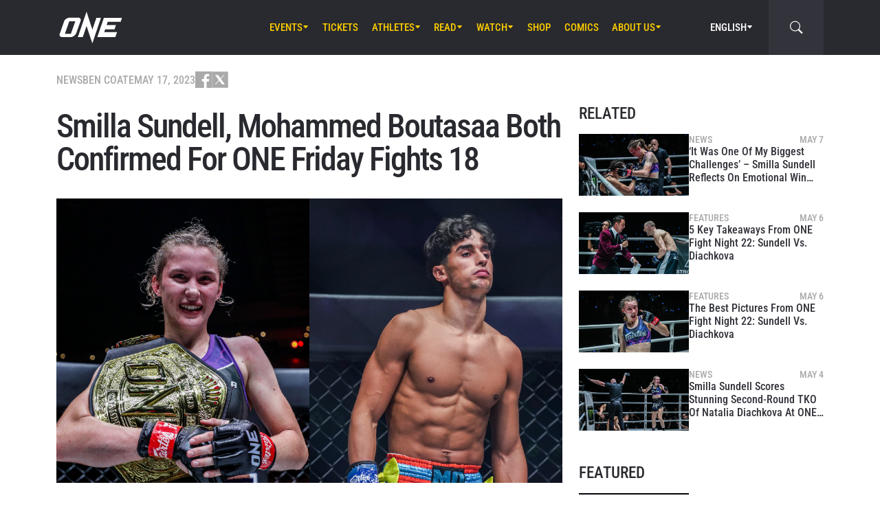

--- FILE ---
content_type: text/html; charset=UTF-8
request_url: https://www.onefc.com/news/smilla-sundell-mohammed-boutasaa-both-confirmed-for-one-friday-fights-18/
body_size: 21145
content:
<!DOCTYPE html>
<html lang="en-US">
    <head>
        <meta charset="UTF-8" />
        <meta name="viewport" content="width=device-width, initial-scale=1, shrink-to-fit=no" />
                    <link rel="alternate" hreflang="en" href="https://www.onefc.com/news/smilla-sundell-mohammed-boutasaa-both-confirmed-for-one-friday-fights-18/" />
                    <link rel="alternate" hreflang="x-default" href="https://www.onefc.com/news/smilla-sundell-mohammed-boutasaa-both-confirmed-for-one-friday-fights-18/" />
                    <link rel="alternate" hreflang="id" href="https://www.onefc.com/id/news/smilla-sundell-mohammed-boutasaa-akan-maju-di-one-friday-fights-18/" />
                    <link rel="alternate" hreflang="hi" href="https://www.onefc.com/in/news/smilla-sundell-mohammed-boutasaa-both-confirmed-for-one-friday-fights-18/" />
                    <link rel="alternate" hreflang="ar" href="https://www.onefc.com/ar/news/smilla-sundell-mohammed-boutasaa-both-confirmed-for-one-friday-fights-18/" />
                        <title>Smilla Sundell, Mohammed Boutasaa Both Confirmed For ONE Friday Fights 18 &#x2d; ONE Championship &#8211; The Home Of Martial Arts</title>
	<style>img:is([sizes="auto" i], [sizes^="auto," i]) { contain-intrinsic-size: 3000px 1500px }</style>
	
<!-- The SEO Framework by Sybre Waaijer -->
<meta name="robots" content="max-snippet:-1,max-image-preview:large,max-video-preview:-1" />
<link rel="canonical" href="https://www.onefc.com/news/smilla-sundell-mohammed-boutasaa-both-confirmed-for-one-friday-fights-18/" />
<meta name="description" content="Young striking superstars Smilla Sundell and Mohammed Boutasaa will return in kickboxing action on May 26, 2023, at Lumpinee Stadium in Bangkok, Thailand." />
<meta property="og:type" content="article" />
<meta property="og:locale" content="en_US" />
<meta property="og:site_name" content="ONE Championship &#8211; The Home Of Martial Arts" />
<meta property="og:title" content="Smilla Sundell, Mohammed Boutasaa Both Confirmed For ONE Friday Fights 18" />
<meta property="og:description" content="Young striking superstars Smilla Sundell and Mohammed Boutasaa will return in kickboxing action on May 26, 2023, at Lumpinee Stadium in Bangkok, Thailand." />
<meta property="og:url" content="https://www.onefc.com/news/smilla-sundell-mohammed-boutasaa-both-confirmed-for-one-friday-fights-18/" />
<meta property="og:image" content="https://cdn.onefc.com/wp-content/uploads/2023/05/SmillaSundell-MohammedBoutasaa-1200X800.jpg" />
<meta property="og:image:width" content="1200" />
<meta property="og:image:height" content="800" />
<meta property="og:image:alt" content="Smilla Sundell and Mohammed Boutasaa return at ONE Friday Fights 18" />
<meta property="article:published_time" content="2023-05-17T09:13:48+00:00" />
<meta property="article:modified_time" content="2023-05-17T09:13:57+00:00" />
<meta property="article:publisher" content="https://www.facebook.com/ONEChampionship" />
<meta name="twitter:card" content="summary_large_image" />
<meta name="twitter:title" content="Smilla Sundell, Mohammed Boutasaa Both Confirmed For ONE Friday Fights 18" />
<meta name="twitter:description" content="Young striking superstars Smilla Sundell and Mohammed Boutasaa will return in kickboxing action on May 26, 2023, at Lumpinee Stadium in Bangkok, Thailand." />
<meta name="twitter:image" content="https://cdn.onefc.com/wp-content/uploads/2023/05/SmillaSundell-MohammedBoutasaa-1200X800.jpg" />
<meta name="twitter:image:alt" content="Smilla Sundell and Mohammed Boutasaa return at ONE Friday Fights 18" />
<script type="application/ld+json">{"@context":"https://schema.org","@graph":[{"@type":"WebSite","@id":"https://www.onefc.com/#/schema/WebSite","url":"https://www.onefc.com/","name":"ONE Championship &#8211; The Home Of Martial Arts","description":"The Home Of Martial Arts","inLanguage":"en-US","potentialAction":{"@type":"SearchAction","target":{"@type":"EntryPoint","urlTemplate":"https://www.onefc.com/search/{search_term_string}/"},"query-input":"required name=search_term_string"},"publisher":{"@type":"Organization","@id":"https://www.onefc.com/#/schema/Organization","name":"ONE Championship &#8211; The Home Of Martial Arts","url":"https://www.onefc.com/","logo":{"@type":"ImageObject","url":"https://cdn.onefc.com/wp-content/uploads/2020/01/ONE_logo-1024-w.png","contentUrl":"https://cdn.onefc.com/wp-content/uploads/2020/01/ONE_logo-1024-w.png","width":1024,"height":1024}}},{"@type":"WebPage","@id":"https://www.onefc.com/news/smilla-sundell-mohammed-boutasaa-both-confirmed-for-one-friday-fights-18/","url":"https://www.onefc.com/news/smilla-sundell-mohammed-boutasaa-both-confirmed-for-one-friday-fights-18/","name":"Smilla Sundell, Mohammed Boutasaa Both Confirmed For ONE Friday Fights 18 &#x2d; ONE Championship &#8211; The Home Of Martial Arts","description":"Young striking superstars Smilla Sundell and Mohammed Boutasaa will return in kickboxing action on May 26, 2023, at Lumpinee Stadium in Bangkok, Thailand.","inLanguage":"en-US","isPartOf":{"@id":"https://www.onefc.com/#/schema/WebSite"},"breadcrumb":{"@type":"BreadcrumbList","@id":"https://www.onefc.com/#/schema/BreadcrumbList","itemListElement":[{"@type":"ListItem","position":1,"item":"https://www.onefc.com/","name":"ONE Championship &#8211; The Home Of Martial Arts"},{"@type":"ListItem","position":2,"item":"https://www.onefc.com/category/news/","name":"News"},{"@type":"ListItem","position":3,"name":"Smilla Sundell, Mohammed Boutasaa Both Confirmed For ONE Friday Fights 18"}]},"potentialAction":{"@type":"ReadAction","target":"https://www.onefc.com/news/smilla-sundell-mohammed-boutasaa-both-confirmed-for-one-friday-fights-18/"},"datePublished":"2023-05-17T09:13:48+00:00","dateModified":"2023-05-17T09:13:57+00:00","author":{"@type":"Person","@id":"https://www.onefc.com/#/schema/Person/c0e6543bc0cab9cccae96ca1708abf5e","name":"Ben Coate","description":"Ben Coate is a Lead Writer for ONE Championship. From wrestling in his early years to Muay Thai, MMA, and now a black belt in Brazilian Jiu-Jitsu, Ben has been involved in martial arts for practically his entire life. That passion for combat sports..."}}]}</script>
<script type="application/ld+json">{"@context":"https://schema.org","@type":"NewsArticle","mainEntityOfPage":{"@type":"WebPage","@id":"https://www.onefc.com/news/smilla-sundell-mohammed-boutasaa-both-confirmed-for-one-friday-fights-18/"},"headline":"Smilla Sundell, Mohammed Boutasaa Both Confirmed For ONE Friday Fights 18","image":{"@type":"ImageObject","url":"https://cdn.onefc.com/wp-content/uploads/2023/05/SmillaSundell-MohammedBoutasaa-1200X800.jpg","width":1200,"height":800},"datePublished":"2023-05-17T09:13:48+00:00","dateModified":"2023-05-17T09:13:57+00:00","author":{"@type":"Person","name":"Ben Coate","url":"https://www.onefc.com/author/coate/"},"publisher":{"@type":"Organization","name":"ONE Championship &#8211; The Home Of Martial Arts","logo":{"@type":"ImageObject","url":"https://cdn.onefc.com/wp-content/uploads/2020/01/ONE_logo-1024-w-60x60.png","width":60,"height":60}},"description":"Young striking superstars Smilla Sundell and Mohammed Boutasaa will return in kickboxing action on May 26, 2023, at Lumpinee Stadium in Bangkok, Thailand."}</script>
<!-- / The SEO Framework by Sybre Waaijer | 11.63ms meta | 17.90ms boot -->

<link rel='dns-prefetch' href='//fonts.googleapis.com' />
<link rel='stylesheet' id='external-googlefonts-css' href='https://fonts.googleapis.com/css?family=Roboto:400|Roboto+Condensed:300,400,700' type='text/css' media='all' />
<link rel='stylesheet' id='external-bootstrap-css' href='https://cdn.onefc.com/wp-content/themes/onefc/3rd/bootstrap/bootstrap.min.css?ver=5.1.3' type='text/css' media='all' />
<link rel='stylesheet' id='external-bootstrap-icons-css' href='https://cdn.onefc.com/wp-content/themes/onefc/3rd/bootstrap-icons/bootstrap-icons.css?ver=1.8.1' type='text/css' media='all' />
<link rel='stylesheet' id='merged-style-css' href='https://cdn.onefc.com/wp-content/themes/onefc/assets/style-41e92de78ce3154e59f51eec80d50417-1759756012.min.css' type='text/css' media='all' />
<script type="text/javascript" src="https://cdn.onefc.com/wp-content/themes/onefc/3rd/cookie/cookie.min.js?ver=1.4.2" id="external-cookie-js"></script>
<script type="text/javascript" src="https://cdn.onefc.com/wp-content/themes/onefc/3rd/bootstrap/bootstrap.min.js?ver=5.1.3" id="external-bootstrap-js"></script>
                                <script>
                            window.dataLayer = window.dataLayer || [];
                            dataLayer.push({"taxonomies":"Kickboxing, News, Mohammed Boutasaa, ONE Friday Fights 18, Smilla Sundell"});
                        </script>
                                <script>(function(w,d,s,l,i){w[l]=w[l]||[];w[l].push({'gtm.start':
            new Date().getTime(),event:'gtm.js'});var f=d.getElementsByTagName(s)[0],
            j=d.createElement(s),dl=l!='dataLayer'?'&l='+l:'';j.async=true;j.src=
            'https://www.googletagmanager.com/gtm.js?id='+i+dl;f.parentNode.insertBefore(j,f);
            })(window,document,'script','dataLayer','GTM-T48TBM2');</script>
                    </head>

    
    <body class="wp-singular post-template-default single single-post postid-369231 single-format-standard wp-theme-onefc" >

                    <nav id="site-navbar">

    <div class="container main-menu">
        <div class="brand-logo">
            <a href="https://www.onefc.com">
                <svg width="732" height="380" viewBox="0 0 732 380">
    <path d="M317.4,8l67.4,206.4l46.7-135.5h52.9l-99.8,293.4l-67.2-199.7l-43.6,128.4h-57.1L317.4,8z M189,270.9
        c-4.4,5.6-9.3,10.6-14.9,15c-5.5,4.4-11.6,8-18.1,10.8c-6.5,2.8-13.1,4.2-19.7,4.2H37.7c-6.1,0-11.5-1-16.2-2.9
        c-4.7-1.9-8.5-4.6-11.4-8c-2.9-3.4-4.6-7.4-5.2-12.1c-0.6-4.6,0.3-9.8,2.6-15.4l51.8-147.1c2.5-6.1,6.3-11.5,11.5-16.3
        C76,94.3,81.7,90.3,88,86.8c6.2-3.4,12.8-6,19.6-7.9c6.8-1.8,13.1-2.7,18.9-2.7h92.2c6.3,0,11.9,1,16.5,3.1c4.7,2.1,8.3,4.9,11,8.6
        c2.6,3.7,4.2,7.9,4.7,12.8c0.5,4.9-0.4,10.1-2.8,15.7l-48.9,137.2C196.8,259.6,193.4,265.3,189,270.9z M187.4,118.9h-69.7
        L67.3,262.7h69L187.4,118.9z M517.9,78.9h209.3L712,123.8H563.2L549.8,163l107.8-0.1l-16.9,49H532.9l-10.8,31.6l148.5-0.1l-19.6,57
        H442.1L517.9,78.9z"/>
</svg>
            </a>
        </div>
        <ul id="primary-menu" class="menu"><li id="menu-item-170971" class="menu-item menu-item-type-post_type_archive menu-item-object-event menu-item-has-children menu-item-170971"><a href="https://www.onefc.com/events/">Events</a>
<ul class="sub-menu">
	<li id="menu-item-327613" class="menu-item menu-item-type-custom menu-item-object-custom menu-item-327613"><a href="https://www.onefc.com/events/#upcoming">Upcoming Events</a></li>
	<li id="menu-item-327614" class="menu-item menu-item-type-custom menu-item-object-custom menu-item-327614"><a href="https://www.onefc.com/events/#past">Past Events</a></li>
	<li id="menu-item-423873" class="menu-item menu-item-type-custom menu-item-object-custom menu-item-423873"><a target="_blank" href="https://watch.onefc.com/?utm_source=one_web&#038;utm_medium=menu">Full Event Streams</a></li>
	<li id="menu-item-472001" class="menu-item menu-item-type-post_type menu-item-object-page menu-item-472001"><a href="https://www.onefc.com/calendar/">Add To Calendar</a></li>
</ul>
</li>
<li id="menu-item-327612" class="menu-item menu-item-type-post_type menu-item-object-page menu-item-327612"><a href="https://www.onefc.com/tickets/">Tickets</a></li>
<li id="menu-item-168657" class="menu-item menu-item-type-custom menu-item-object-custom menu-item-has-children menu-item-168657"><a href="/world-champions/">Athletes</a>
<ul class="sub-menu">
	<li id="menu-item-149190" class="menu-item menu-item-type-post_type_archive menu-item-object-athlete menu-item-149190"><a href="https://www.onefc.com/athletes/">All Athletes</a></li>
	<li id="menu-item-168656" class="menu-item menu-item-type-custom menu-item-object-custom menu-item-168656"><a href="/world-champions/">World Champions</a></li>
	<li id="menu-item-201265" class="menu-item menu-item-type-custom menu-item-object-custom menu-item-201265"><a href="/world-grand-prix-champions/">World Grand Prix Champions</a></li>
	<li id="menu-item-533144" class="menu-item menu-item-type-post_type menu-item-object-page menu-item-533144"><a href="https://www.onefc.com/rankings/">Athlete Rankings</a></li>
</ul>
</li>
<li id="menu-item-982" class="menu-item menu-item-type-post_type menu-item-object-page current_page_parent menu-item-has-children menu-item-982"><a href="https://www.onefc.com/latest/">Read</a>
<ul class="sub-menu">
	<li id="menu-item-342074" class="menu-item menu-item-type-post_type menu-item-object-page current_page_parent menu-item-342074"><a href="https://www.onefc.com/latest/">All Articles</a></li>
	<li id="menu-item-156777" class="menu-item menu-item-type-taxonomy menu-item-object-category current-post-ancestor current-menu-parent current-post-parent menu-item-156777"><a href="https://www.onefc.com/category/news/">News</a></li>
	<li id="menu-item-156775" class="menu-item menu-item-type-taxonomy menu-item-object-category menu-item-156775"><a href="https://www.onefc.com/category/features/">Features</a></li>
	<li id="menu-item-156776" class="menu-item menu-item-type-taxonomy menu-item-object-category menu-item-156776"><a href="https://www.onefc.com/category/lifestyle/">Lifestyle</a></li>
	<li id="menu-item-202085" class="menu-item menu-item-type-taxonomy menu-item-object-category menu-item-202085"><a href="https://www.onefc.com/category/social-media/">Social Media</a></li>
	<li id="menu-item-158888" class="menu-item menu-item-type-taxonomy menu-item-object-category menu-item-158888"><a href="https://www.onefc.com/category/opinion/">Opinion</a></li>
	<li id="menu-item-210524" class="menu-item menu-item-type-taxonomy menu-item-object-category menu-item-210524"><a href="https://www.onefc.com/category/advice/">Advice</a></li>
	<li id="menu-item-156778" class="menu-item menu-item-type-taxonomy menu-item-object-category menu-item-156778"><a href="https://www.onefc.com/category/press-releases/">Press Releases</a></li>
	<li id="menu-item-168855" class="menu-item menu-item-type-taxonomy menu-item-object-category menu-item-168855"><a href="https://www.onefc.com/category/live-results/">Live Results</a></li>
	<li id="menu-item-168856" class="menu-item menu-item-type-post_type_archive menu-item-object-inmedia_item menu-item-168856"><a href="https://www.onefc.com/inmedia/">ONE In The Media</a></li>
</ul>
</li>
<li id="menu-item-149189" class="menu-item menu-item-type-post_type_archive menu-item-object-video menu-item-has-children menu-item-149189"><a href="https://www.onefc.com/videos/">Watch</a>
<ul class="sub-menu">
	<li id="menu-item-327615" class="menu-item menu-item-type-post_type menu-item-object-page menu-item-327615"><a href="https://www.onefc.com/how-to-watch/">How To Watch</a></li>
	<li id="menu-item-497634" class="menu-item menu-item-type-custom menu-item-object-custom menu-item-497634"><a target="_blank" href="http://amazon.com/ofn39">ONE Fight Night 39 (US + CA)</a></li>
	<li id="menu-item-481066" class="menu-item menu-item-type-custom menu-item-object-custom menu-item-481066"><a target="_blank" href="https://watch.onefc.com/">ONE Fight Night 39 (ALL REGIONS)</a></li>
	<li id="menu-item-342075" class="menu-item menu-item-type-post_type_archive menu-item-object-video menu-item-342075"><a href="https://www.onefc.com/videos/">All Videos</a></li>
	<li id="menu-item-293239" class="menu-item menu-item-type-custom menu-item-object-custom menu-item-293239"><a target="_blank" href="https://watch.onefc.com?utm_source=one_web&#038;utm_medium=menu">Full Events</a></li>
</ul>
</li>
<li id="menu-item-119408" class="menu-item menu-item-type-custom menu-item-object-custom menu-item-119408"><a target="_blank" href="https://one.shop/">Shop</a></li>
<li id="menu-item-317951" class="menu-item menu-item-type-custom menu-item-object-custom menu-item-317951"><a target="_blank" href="https://comics.onefc.com/en?utm_source=organic&#038;utm_medium=ONE_website&#038;utm_campaign=comics_pre-registration">Comics</a></li>
<li id="menu-item-1571" class="menu-item menu-item-type-post_type menu-item-object-page menu-item-has-children menu-item-1571"><a href="https://www.onefc.com/about-us/">About Us</a>
<ul class="sub-menu">
	<li id="menu-item-342077" class="menu-item menu-item-type-post_type menu-item-object-page menu-item-342077"><a href="https://www.onefc.com/about-us/">ONE Championship</a></li>
	<li id="menu-item-313166" class="menu-item menu-item-type-post_type menu-item-object-page menu-item-313166"><a href="https://www.onefc.com/martial-arts/">Martial Arts</a></li>
	<li id="menu-item-205484" class="menu-item menu-item-type-post_type menu-item-object-page menu-item-205484"><a href="https://www.onefc.com/shows/">Shows</a></li>
	<li id="menu-item-316620" class="menu-item menu-item-type-custom menu-item-object-custom menu-item-316620"><a target="_blank" href="https://groupone-holdings.com/">Group ONE Holdings</a></li>
	<li id="menu-item-316619" class="menu-item menu-item-type-custom menu-item-object-custom menu-item-316619"><a target="_blank" href="https://groupone-holdings.com/#senior-leadership">Senior Leadership</a></li>
	<li id="menu-item-316618" class="menu-item menu-item-type-custom menu-item-object-custom menu-item-316618"><a target="_blank" href="https://groupone-holdings.com/#board-of-directors">Board of Directors</a></li>
	<li id="menu-item-342076" class="menu-item menu-item-type-custom menu-item-object-custom menu-item-342076"><a target="_blank" href="https://www.onefc.com/theapprentice/">The Apprentice</a></li>
	<li id="menu-item-305157" class="menu-item menu-item-type-custom menu-item-object-custom menu-item-305157"><a target="_blank" href="https://www.oneesports.gg">ONE Esports</a></li>
	<li id="menu-item-109189" class="menu-item menu-item-type-post_type menu-item-object-page menu-item-109189"><a href="https://www.onefc.com/global-citizen/">Global Citizen</a></li>
	<li id="menu-item-1574" class="menu-item menu-item-type-post_type menu-item-object-page menu-item-1574"><a href="https://www.onefc.com/contact-us/">Contact Us</a></li>
</ul>
</li>
</ul>
<template id="events-upcoming">
    <ul class="sub-menu">
        <li class="menu-item menu-item-card">
    <a href="https://www.onefc.com/events/one-friday-fights-139/">
        <div>
            <img width="1800" height="1200" src="https://cdn.onefc.com/wp-content/uploads/2025/05/OFF-event-generic-1800x1200px.jpg" class="attachment- size- wp-post-image" alt="OFF event generic 1800x1200px" sizes="160px" decoding="async" fetchpriority="high" srcset="https://cdn.onefc.com/wp-content/uploads/2025/05/OFF-event-generic-1800x1200px.jpg 1800w, https://cdn.onefc.com/wp-content/uploads/2025/05/OFF-event-generic-1800x1200px-600x400.jpg 600w, https://cdn.onefc.com/wp-content/uploads/2025/05/OFF-event-generic-1800x1200px-1200x800.jpg 1200w, https://cdn.onefc.com/wp-content/uploads/2025/05/OFF-event-generic-1800x1200px-768x512.jpg 768w, https://cdn.onefc.com/wp-content/uploads/2025/05/OFF-event-generic-1800x1200px-1536x1024.jpg 1536w, https://cdn.onefc.com/wp-content/uploads/2025/05/OFF-event-generic-1800x1200px-300x200.jpg 300w" />        </div>
        <div>
                            <div class="desc">
                    <div class="datetime"
                        data-timestamp="1769167800"
                        data-pattern="M j (D) g:iA T"
                    ></div>
                    <div class="location">Lumpinee Stadium, Bangkok</div>
                </div>
                        <span class="title">ONE Friday Fights 139</span>
        </div>
    </a>
</li>
<li class="menu-item menu-item-card">
    <a href="https://www.onefc.com/events/onefightnight39/">
        <div>
            <img width="1800" height="1200" src="https://cdn.onefc.com/wp-content/uploads/2025/12/260123-BKK-OFN39-1800x1200px.jpg" class="attachment- size- wp-post-image" alt="260123 BKK OFN39 1800x1200px" sizes="160px" decoding="async" srcset="https://cdn.onefc.com/wp-content/uploads/2025/12/260123-BKK-OFN39-1800x1200px.jpg 1800w, https://cdn.onefc.com/wp-content/uploads/2025/12/260123-BKK-OFN39-1800x1200px-600x400.jpg 600w, https://cdn.onefc.com/wp-content/uploads/2025/12/260123-BKK-OFN39-1800x1200px-1200x800.jpg 1200w, https://cdn.onefc.com/wp-content/uploads/2025/12/260123-BKK-OFN39-1800x1200px-768x512.jpg 768w, https://cdn.onefc.com/wp-content/uploads/2025/12/260123-BKK-OFN39-1800x1200px-1536x1024.jpg 1536w, https://cdn.onefc.com/wp-content/uploads/2025/12/260123-BKK-OFN39-1800x1200px-300x200.jpg 300w" />        </div>
        <div>
                            <div class="desc">
                    <div class="datetime"
                        data-timestamp="1769220000"
                        data-pattern="M j (D) g:iA T"
                    ></div>
                    <div class="location">Lumpinee Stadium, Bangkok</div>
                </div>
                        <span class="title">ONE Fight Night 39: Rambolek vs. Dayakaev</span>
        </div>
    </a>
</li>
    </ul>
</template>

<script>
    document.addEventListener('DOMContentLoaded', () => {
        const eventsItem = document.querySelector('#primary-menu .menu-item.menu-item-type-post_type_archive.menu-item-object-event');
        const eventsUpcomingTemplate = document.querySelector('#events-upcoming');

        if (!eventsItem ||
            !eventsUpcomingTemplate ||
            !eventsUpcomingTemplate.content ||
            !eventsUpcomingTemplate.content.querySelector('ul.sub-menu')) {
            return;
        }

        eventsItem.classList.add('menu-item-has-children');
        const eventsSubmenu = eventsItem.querySelector('ul.sub-menu');
        if (eventsSubmenu) {
            // submenu exists, prefix items from "sub-menu"
            const eventsUpcomingListItems = eventsUpcomingTemplate.content.querySelectorAll('ul.sub-menu > li');
            eventsSubmenu.prepend(...eventsUpcomingListItems);
        } else {
            // no submenu, append full template content
            eventsItem.appendChild(eventsUpcomingTemplate.content);
        }

        siteContentUpdated();
    });
</script>
        
<ul id="language-menu" class="menu">
    <li class="menu-item menu-item-has-children">
            <a href="https://www.onefc.com"
        hreflang="en"
        target=""
    >
        English    </a>
        <ul class="sub-menu">
                            <li class="menu-item">    <a href="https://www.onefc.com/cn/"
        hreflang="zh"
        target=""
    >
        简体中文    </a>
</li>
                            <li class="menu-item">    <a href="https://www.onefc.com/jp/"
        hreflang="ja"
        target=""
    >
        日本語    </a>
</li>
                            <li class="menu-item">    <a href="https://www.onefc.com/th/"
        hreflang="th"
        target=""
    >
        ไทย    </a>
</li>
                            <li class="menu-item">    <a href="https://www.onefc.com/id/"
        hreflang="id"
        target=""
    >
        Indonesia    </a>
</li>
                            <li class="menu-item">    <a href="https://www.onefc.com/in/"
        hreflang="hi"
        target=""
    >
        हिन्दी    </a>
</li>
                            <li class="menu-item">    <a href="https://www.onefc.com/ar/"
        hreflang="ar"
        target=""
    >
        العربية    </a>
</li>
                    </ul>
    </li>
</ul>

<script>
    document.addEventListener('DOMContentLoaded', () => {
        cookie.defaults.path = '/';
        cookie.defaults.expires = '1800341352';
        cookie.defaults.sameSite = 'Lax';

        document.querySelectorAll('#language-menu a').forEach(link => {
            link.addEventListener('click', () => {
                cookie.set('language', link.hreflang, { expires: 365 });
            });
        });

                                cookie.set('language', 'en', { expires: 365 });
            });
</script>
        <div id="searchbar">
    <form action="https://www.onefc.com" role="search">
        <input class="form-control" type="text" name="s" aria-label="search" placeholder="Search" />
    </form>
    <a class="toggle" href="javascript:;">
        <i class="bi bi-search"></i>
    </a>
</div>

<script>
    document.addEventListener('DOMContentLoaded', () => {
        const mainMenu = document.querySelector('#site-navbar .main-menu');
        const bar = document.querySelector('#searchbar');
        const form = bar.querySelector('form');
        const menuFirstChild = document.querySelector('#primary-menu > li:first-child');

        function getFormOpenWidthValue() {
            const formRect = form.getBoundingClientRect();
            if (window.matchMedia('(max-width: 1199px)').matches) {
                const mainMenuRect = mainMenu.getBoundingClientRect();
                if (window.matchMedia('(max-width: 575px)').matches) {
                    return `${formRect.left - mainMenuRect.left}px`;
                } else {
                    return `calc(${formRect.left - mainMenuRect.left}px - .75rem)`;
                }
            } else {
                const menuFcRect = menuFirstChild.getBoundingClientRect();
                return `${formRect.left - menuFcRect.left}px`;
            }
        }

        function barToggleClick() {
            if (bar.classList.toggle('js-show')) {
                form.style.width = getFormOpenWidthValue();
                setTimeout(() => form.querySelector('input[type="text"]').focus());
            } else {
                form.style.width = '0';
            }
        }

        bar.querySelector('.toggle').addEventListener('click', barToggleClick);

        bar.querySelector('form input').addEventListener('keydown', event => {
            if (event.keyCode == 27) { // ESC key
                event.target.blur();
                barToggleClick();
            }
        });

        window.closeSiteNavbarSearchBar = () => {
            if (bar.classList.contains('js-show')) {
                barToggleClick();
            }
        };
    });
</script>
        <div class="mobile-toggle d-xl-none">
            <a href="javascript:;">
                <i class="icon-open bi bi-list"></i>
                <i class="icon-close bi bi-x"></i>
            </a>
        </div>
    </div>

    <div class="mobile-menu-popup">
    <div class="container">
        <ul id="primary-mobile-menu" class="my-3">
            <li class="menu-item">
                <a href="https://www.onefc.com">
                    Homepage                </a>
            </li>
        </ul>
        
<div class="icon-links-bar d-flex align-items-center flex-wrap gap-2 is-contrast gap-3 my-4">
                <a href="https://www.facebook.com/ONEChampionship/" target="_blank" rel="nofollow">
            <svg width="24" height="24" viewBox="4 4 24 24">
    <path d="M28 4H4V28H16.828V18.7187H13.704V15.0853H16.828V12.412C16.828 9.31333 18.7227 7.624 21.488 7.624C22.42 7.62133 23.3507 7.66933 24.2773 7.764V11.004H22.3733C20.8667 11.004 20.5733 11.716 20.5733 12.7667V15.08H24.1733L23.7053 18.7133H20.552V28H28V4Z" />
</svg>
        </a>
            <a href="https://twitter.com/onechampionship" target="_blank" rel="nofollow">
            <svg width="24" height="24" viewBox="0 0 256 256">
    <g transform="translate(1.4065934065934016 1.4065934065934016) scale(2.81 2.81)" >
        <path transform="matrix(1 0 0 1 0 0)" d="M 0 0 v 90 h 90 V 0 H 0 z M 56.032 70.504 L 41.054 50.477 L 22.516 70.504 h -4.765 L 38.925 47.63 L 17.884 19.496 h 16.217 L 47.895 37.94 l 17.072 -18.444 h 4.765 L 50.024 40.788 l 22.225 29.716 H 56.032 z" />
    </g>
</svg>
        </a>
            <a href="https://www.instagram.com/onechampionship/" target="_blank" rel="nofollow">
            <svg width="24" height="24" viewBox="4 4 24 24">
    <path d="M4 4V28H28V4H4ZM24 6.66667C24.736 6.66667 25.3333 7.264 25.3333 8C25.3333 8.736 24.736 9.33333 24 9.33333C23.264 9.33333 22.6667 8.736 22.6667 8C22.6667 7.264 23.264 6.66667 24 6.66667ZM16 9.33333C19.6813 9.33333 22.6667 12.3187 22.6667 16C22.6667 19.6813 19.6813 22.6667 16 22.6667C12.3187 22.6667 9.33333 19.6813 9.33333 16C9.33333 12.3187 12.3187 9.33333 16 9.33333ZM16 12C14.9391 12 13.9217 12.4214 13.1716 13.1716C12.4214 13.9217 12 14.9391 12 16C12 17.0609 12.4214 18.0783 13.1716 18.8284C13.9217 19.5786 14.9391 20 16 20C17.0609 20 18.0783 19.5786 18.8284 18.8284C19.5786 18.0783 20 17.0609 20 16C20 14.9391 19.5786 13.9217 18.8284 13.1716C18.0783 12.4214 17.0609 12 16 12Z" />
</svg>
        </a>
            <a href="https://www.youtube.com/onechampionship" target="_blank" rel="nofollow">
            <svg width="24" height="24" viewBox="4 4 24 24">
    <path fill-rule="evenodd" clip-rule="evenodd" d="M4 4H28V28H4V4ZM19.19 16L14 19V13L19.19 16ZM25.84 13.07C25.78 12.27 25.69 11.64 25.56 11.17C25.31 10.27 24.73 9.69 23.83 9.44C22.8 9.16 20.19 9 16 9L14.41 9.06C13.31 9.06 12.12 9.09 10.82 9.16C9.5 9.22 8.64 9.31 8.17 9.44C7.27 9.69 6.69 10.27 6.44 11.17C6.16 12.2 6 13.81 6 16L6.06 16.84C6.06 17.44 6.09 18.13 6.16 18.93C6.22 19.73 6.31 20.36 6.44 20.83C6.69 21.73 7.27 22.31 8.17 22.56C9.2 22.84 11.81 23 16 23L17.59 22.94C18.69 22.94 19.88 22.91 21.18 22.84C22.5 22.78 23.36 22.69 23.83 22.56C24.73 22.31 25.31 21.73 25.56 20.83C25.84 19.8 26 18.19 26 16L25.94 15.16C25.94 14.56 25.91 13.87 25.84 13.07Z" />
</svg>
        </a>
            <a href="https://www.weibo.com/onefc" target="_blank" rel="nofollow">
            <svg width="24" height="24" viewBox="4 4 24 24">
    <path fill-rule="evenodd" clip-rule="evenodd" d="M4 4H28V28H4V4ZM19.5963 8.11474C21.3846 7.73926 23.3226 8.28763 24.6362 9.72599C25.9493 11.1628 26.3046 13.1213 25.7436 14.8398V14.8424C25.6132 15.2394 25.1811 15.4569 24.779 15.3286C24.3754 15.1999 24.1552 14.7741 24.2856 14.3766V14.3761C24.685 13.1547 24.431 11.761 23.4992 10.7391C22.5648 9.71781 21.1883 9.32744 19.9157 9.59417C19.5018 9.6819 19.0945 9.42078 19.0067 9.01195C18.9185 8.60412 19.1823 8.20246 19.5958 8.11474H19.5963ZM8.01738 19.5274C8.23297 21.6742 11.0908 23.152 14.4021 22.8294C17.7128 22.5057 20.2221 20.5036 20.0082 18.3563C19.7926 16.21 16.9353 14.7322 13.6235 15.0558C10.3132 15.379 7.80235 17.3811 8.01738 19.5274ZM21.023 15.7029L21.0241 15.7032C22.1715 16.0546 23.4483 16.9041 23.4483 18.4015C23.4483 20.8796 19.83 24 14.3907 24C10.2416 24 6 22.0143 6 18.7482C6 17.0411 7.09549 15.0661 8.98199 13.202C11.5012 10.7151 14.4395 9.58244 15.5438 10.6741C16.031 11.1547 16.0788 11.9878 15.7651 12.9824C15.6068 13.4666 16.1996 13.2235 16.2388 13.2074C16.2402 13.2069 16.2408 13.2066 16.2408 13.2066C18.2769 12.3648 20.0534 12.315 20.7031 13.2317C21.0491 13.7195 21.0163 14.4044 20.6969 15.1974C20.549 15.5632 20.7416 15.62 21.023 15.7029ZM22.6185 11.5236C21.9791 10.8234 21.0359 10.5572 20.1642 10.7403C19.8079 10.8152 19.5804 11.1615 19.6578 11.5133C19.7331 11.8637 20.0837 12.0894 20.4385 12.013V12.014C20.8655 11.9247 21.3267 12.0545 21.6394 12.3956C21.9526 12.7383 22.0362 13.2051 21.9017 13.6144H21.9027C21.791 13.956 21.9806 14.3238 22.3265 14.4346C22.6735 14.5439 23.0448 14.3572 23.1565 14.015C23.4304 13.178 23.259 12.2239 22.6185 11.5236ZM14.012 19.1492C14.2131 19.2308 14.4691 19.1369 14.5844 18.9415C14.6951 18.7445 14.6234 18.5234 14.4234 18.4515C14.2266 18.3741 13.9809 18.4674 13.8656 18.6583C13.7529 18.8512 13.8147 19.0692 14.012 19.1492ZM12.0071 20.7717C12.5234 21.0041 13.209 20.783 13.53 20.2792C13.8437 19.7688 13.6786 19.1872 13.1597 18.9686C12.647 18.7562 11.9837 18.9743 11.6679 19.4646C11.348 19.9566 11.4981 20.5429 12.0071 20.7717ZM10.6919 18.45C11.376 17.0783 13.1571 16.3027 14.7325 16.708C16.3629 17.124 17.195 18.6434 16.5291 20.1192C15.8529 21.6279 13.9092 22.4327 12.2611 21.908C10.6691 21.4001 9.99485 19.8478 10.6919 18.45Z" />
</svg>
        </a>
    </div>
    </div>
</div>

<script>
    document.addEventListener('DOMContentLoaded', () => {
        const menu = document.querySelector('#primary-mobile-menu');

        setTimeout(() => {
            document.querySelectorAll('#primary-menu > *').forEach(e => {
                menu.appendChild(e.cloneNode(true));
            });

            menu.querySelectorAll('li.menu-item.menu-item-has-children').forEach(item => {
                const submenu = item.querySelector('.sub-menu');
                if (submenu) {
                    item.dataset.submenuHeight = 1 + Math.round(submenu.getBoundingClientRect().height);
                    item.querySelector('a').addEventListener('click', () => {
                        item.classList.toggle('is-open');
                        if (item.classList.contains('is-open')) {
                            submenu.setAttribute('style', `height: ${item.dataset.submenuHeight}px`);
                        } else {
                            submenu.removeAttribute('style');
                        }
                    })
                }
            });
        }, 200);

        function toggleClick() {
            document.body.classList.toggle('site-navbar-is-mobile-open');
            if (typeof window.closeSiteNavbarSearchBar == 'function') {
                window.closeSiteNavbarSearchBar();
            }
        }

        document.querySelector('#site-navbar .mobile-toggle a').addEventListener('click', toggleClick);
    });
</script>

</nav>

<script>
    document.addEventListener('DOMContentLoaded', () => {
        let prevWindowScrollY = window.scrollY;

        document.addEventListener('scroll', throttle(() => {
            const y = window.scrollY;

            if (y > 200 && y > prevWindowScrollY) {
                document.body.classList.add('site-navbar-is-away');
            } else {
                document.body.classList.remove('site-navbar-is-away');
            }

            prevWindowScrollY = y;
        }, 200));

        document.querySelectorAll('#site-navbar .menu-item.menu-item-has-children > a').forEach(e => {
            e.setAttribute('onclick', 'return false;');
        });

        document.querySelectorAll('#primary-menu .menu-item:not(.menu-item-has-children) > a[target=_blank]').forEach(e => {
            const menuItem = e.parentElement;
            menuItem.classList.add('menu-item-target-blank');
        });
    });
</script>
        
        <main id="site-main" class=" has-navbar">

<div class="container">
    <div class="row">
        <div class="col-12 col-lg-8">
            
<article class="article ">

    <div class="article-meta d-flex align-items-center flex-wrap my-3 my-md-4">
                                    
<a class="smart-link " href="https://www.onefc.com/category/news/">
        <span class="text ">
        News    </span>
</a>
                                        
<a class="smart-link " href="https://www.onefc.com/author/coate/" rel="author">
        <span class="text ">
        Ben Coate    </span>
</a>
                <div>
            May 17, 2023        </div>
                            
<div class="icon-links-bar d-flex align-items-center flex-wrap gap-2 ">
                <a href="https://www.facebook.com/sharer.php?u=https%3A%2F%2Fwww.onefc.com%2Fnews%2Fsmilla-sundell-mohammed-boutasaa-both-confirmed-for-one-friday-fights-18%2F" target="_blank" rel="nofollow">
            <svg width="24" height="24" viewBox="4 4 24 24">
    <path d="M28 4H4V28H16.828V18.7187H13.704V15.0853H16.828V12.412C16.828 9.31333 18.7227 7.624 21.488 7.624C22.42 7.62133 23.3507 7.66933 24.2773 7.764V11.004H22.3733C20.8667 11.004 20.5733 11.716 20.5733 12.7667V15.08H24.1733L23.7053 18.7133H20.552V28H28V4Z" />
</svg>
        </a>
            <a href="https://twitter.com/share?url=https%3A%2F%2Fwww.onefc.com%2Fnews%2Fsmilla-sundell-mohammed-boutasaa-both-confirmed-for-one-friday-fights-18%2F&text=Smilla+Sundell%2C+Mohammed+Boutasaa+Both+Confirmed+For+ONE+Friday+Fights+18&via=onechampionship" target="_blank" rel="nofollow">
            <svg width="24" height="24" viewBox="0 0 256 256">
    <g transform="translate(1.4065934065934016 1.4065934065934016) scale(2.81 2.81)" >
        <path transform="matrix(1 0 0 1 0 0)" d="M 0 0 v 90 h 90 V 0 H 0 z M 56.032 70.504 L 41.054 50.477 L 22.516 70.504 h -4.765 L 38.925 47.63 L 17.884 19.496 h 16.217 L 47.895 37.94 l 17.072 -18.444 h 4.765 L 50.024 40.788 l 22.225 29.716 H 56.032 z" />
    </g>
</svg>
        </a>
    </div>
            </div>

    <h1 class="article-title use-letter-spacing-hint-sm">
        Smilla Sundell, Mohammed Boutasaa Both Confirmed For ONE Friday Fights 18    </h1>

            <div class="image ratio ratio-16x9 my-3 my-md-4">
            <img width="1200" height="800" src="https://cdn.onefc.com/wp-content/uploads/2023/05/SmillaSundell-MohammedBoutasaa-1200X800.jpg" class="attachment- size- wp-post-image" alt="Smilla Sundell and Mohammed Boutasaa return at ONE Friday Fights 18" sizes="(max-width: 991px) 100vw, 1200px" decoding="async" srcset="https://cdn.onefc.com/wp-content/uploads/2023/05/SmillaSundell-MohammedBoutasaa-1200X800.jpg 1200w, https://cdn.onefc.com/wp-content/uploads/2023/05/SmillaSundell-MohammedBoutasaa-1200X800-600x400.jpg 600w, https://cdn.onefc.com/wp-content/uploads/2023/05/SmillaSundell-MohammedBoutasaa-1200X800-768x512.jpg 768w, https://cdn.onefc.com/wp-content/uploads/2023/05/SmillaSundell-MohammedBoutasaa-1200X800-300x200.jpg 300w" />        </div>
            
            <div class="editor-content my-3 my-md-4 mb-lg-5">
            <p>A pair of high-profile strikers are officially scheduled to make their returns at ONE Friday Fights 18 in Asia primetime on May 26 at the iconic Lumpinee Boxing Stadium in Bangkok, Thailand.</p>



<p>ONE Women’s Strawweight Muay Thai World Champion <a href="https://www.onefc.com/athletes/smilla-sundell/">Smilla “The Hurricane” Sundell</a> will square off against Serbian sensation Milana Bjelogrlic in a non-World Title catchweight kickboxing affair of 128 pounds.</p>



<p>Also on the card is Moroccan rising star <a href="https://www.onefc.com/athletes/mohammed-boutasaa/">Mohammed “Too Sharp” Boutasaa</a>, who will take on Iranian foe <a href="https://www.onefc.com/athletes/mohammed-siasarani/">Mohammed Siasarani</a> in a featherweight kickboxing contest.</p>



<h2 class="wp-block-heading">Sundell Vs. Bjelogrlic</h2>



<figure class="wp-block-embed is-type-rich is-provider-instagram wp-block-embed-instagram"><div class="wp-block-embed__wrapper">
<blockquote class="instagram-media" data-instgrm-captioned data-instgrm-permalink="https://www.instagram.com/reel/Cp7n2WRjITD/?utm_source=ig_embed&amp;utm_campaign=loading" data-instgrm-version="14" style=" background:#FFF; border:0; border-radius:3px; box-shadow:0 0 1px 0 rgba(0,0,0,0.5),0 1px 10px 0 rgba(0,0,0,0.15); margin: 1px; max-width:640px; min-width:326px; padding:0; width:99.375%; width:-webkit-calc(100% - 2px); width:calc(100% - 2px);"><div style="padding:16px;"> <a href="https://www.instagram.com/reel/Cp7n2WRjITD/?utm_source=ig_embed&amp;utm_campaign=loading" style=" background:#FFFFFF; line-height:0; padding:0 0; text-align:center; text-decoration:none; width:100%;" target="_blank"> <div style=" display: flex; flex-direction: row; align-items: center;"> <div style="background-color: #F4F4F4; border-radius: 50%; flex-grow: 0; height: 40px; margin-right: 14px; width: 40px;"></div> <div style="display: flex; flex-direction: column; flex-grow: 1; justify-content: center;"> <div style=" background-color: #F4F4F4; border-radius: 4px; flex-grow: 0; height: 14px; margin-bottom: 6px; width: 100px;"></div> <div style=" background-color: #F4F4F4; border-radius: 4px; flex-grow: 0; height: 14px; width: 60px;"></div></div></div><div style="padding: 19% 0;"></div> <div style="display:block; height:50px; margin:0 auto 12px; width:50px;"><svg width="50px" height="50px" viewbox="0 0 60 60" version="1.1" xmlns="https://www.w3.org/2000/svg" xmlns:xlink="https://www.w3.org/1999/xlink"><g stroke="none" stroke-width="1" fill="none" fill-rule="evenodd"><g transform="translate(-511.000000, -20.000000)" fill="#000000"><g><path d="M556.869,30.41 C554.814,30.41 553.148,32.076 553.148,34.131 C553.148,36.186 554.814,37.852 556.869,37.852 C558.924,37.852 560.59,36.186 560.59,34.131 C560.59,32.076 558.924,30.41 556.869,30.41 M541,60.657 C535.114,60.657 530.342,55.887 530.342,50 C530.342,44.114 535.114,39.342 541,39.342 C546.887,39.342 551.658,44.114 551.658,50 C551.658,55.887 546.887,60.657 541,60.657 M541,33.886 C532.1,33.886 524.886,41.1 524.886,50 C524.886,58.899 532.1,66.113 541,66.113 C549.9,66.113 557.115,58.899 557.115,50 C557.115,41.1 549.9,33.886 541,33.886 M565.378,62.101 C565.244,65.022 564.756,66.606 564.346,67.663 C563.803,69.06 563.154,70.057 562.106,71.106 C561.058,72.155 560.06,72.803 558.662,73.347 C557.607,73.757 556.021,74.244 553.102,74.378 C549.944,74.521 548.997,74.552 541,74.552 C533.003,74.552 532.056,74.521 528.898,74.378 C525.979,74.244 524.393,73.757 523.338,73.347 C521.94,72.803 520.942,72.155 519.894,71.106 C518.846,70.057 518.197,69.06 517.654,67.663 C517.244,66.606 516.755,65.022 516.623,62.101 C516.479,58.943 516.448,57.996 516.448,50 C516.448,42.003 516.479,41.056 516.623,37.899 C516.755,34.978 517.244,33.391 517.654,32.338 C518.197,30.938 518.846,29.942 519.894,28.894 C520.942,27.846 521.94,27.196 523.338,26.654 C524.393,26.244 525.979,25.756 528.898,25.623 C532.057,25.479 533.004,25.448 541,25.448 C548.997,25.448 549.943,25.479 553.102,25.623 C556.021,25.756 557.607,26.244 558.662,26.654 C560.06,27.196 561.058,27.846 562.106,28.894 C563.154,29.942 563.803,30.938 564.346,32.338 C564.756,33.391 565.244,34.978 565.378,37.899 C565.522,41.056 565.552,42.003 565.552,50 C565.552,57.996 565.522,58.943 565.378,62.101 M570.82,37.631 C570.674,34.438 570.167,32.258 569.425,30.349 C568.659,28.377 567.633,26.702 565.965,25.035 C564.297,23.368 562.623,22.342 560.652,21.575 C558.743,20.834 556.562,20.326 553.369,20.18 C550.169,20.033 549.148,20 541,20 C532.853,20 531.831,20.033 528.631,20.18 C525.438,20.326 523.257,20.834 521.349,21.575 C519.376,22.342 517.703,23.368 516.035,25.035 C514.368,26.702 513.342,28.377 512.574,30.349 C511.834,32.258 511.326,34.438 511.181,37.631 C511.035,40.831 511,41.851 511,50 C511,58.147 511.035,59.17 511.181,62.369 C511.326,65.562 511.834,67.743 512.574,69.651 C513.342,71.625 514.368,73.296 516.035,74.965 C517.703,76.634 519.376,77.658 521.349,78.425 C523.257,79.167 525.438,79.673 528.631,79.82 C531.831,79.965 532.853,80.001 541,80.001 C549.148,80.001 550.169,79.965 553.369,79.82 C556.562,79.673 558.743,79.167 560.652,78.425 C562.623,77.658 564.297,76.634 565.965,74.965 C567.633,73.296 568.659,71.625 569.425,69.651 C570.167,67.743 570.674,65.562 570.82,62.369 C570.966,59.17 571,58.147 571,50 C571,41.851 570.966,40.831 570.82,37.631"></path></g></g></g></svg></div><div style="padding-top: 8px;"> <div style=" color:#3897f0; font-family:Arial,sans-serif; font-size:14px; font-style:normal; font-weight:550; line-height:18px;">View this post on Instagram</div></div><div style="padding: 12.5% 0;"></div> <div style="display: flex; flex-direction: row; margin-bottom: 14px; align-items: center;"><div> <div style="background-color: #F4F4F4; border-radius: 50%; height: 12.5px; width: 12.5px; transform: translateX(0px) translateY(7px);"></div> <div style="background-color: #F4F4F4; height: 12.5px; transform: rotate(-45deg) translateX(3px) translateY(1px); width: 12.5px; flex-grow: 0; margin-right: 14px; margin-left: 2px;"></div> <div style="background-color: #F4F4F4; border-radius: 50%; height: 12.5px; width: 12.5px; transform: translateX(9px) translateY(-18px);"></div></div><div style="margin-left: 8px;"> <div style=" background-color: #F4F4F4; border-radius: 50%; flex-grow: 0; height: 20px; width: 20px;"></div> <div style=" width: 0; height: 0; border-top: 2px solid transparent; border-left: 6px solid #f4f4f4; border-bottom: 2px solid transparent; transform: translateX(16px) translateY(-4px) rotate(30deg)"></div></div><div style="margin-left: auto;"> <div style=" width: 0px; border-top: 8px solid #F4F4F4; border-right: 8px solid transparent; transform: translateY(16px);"></div> <div style=" background-color: #F4F4F4; flex-grow: 0; height: 12px; width: 16px; transform: translateY(-4px);"></div> <div style=" width: 0; height: 0; border-top: 8px solid #F4F4F4; border-left: 8px solid transparent; transform: translateY(-4px) translateX(8px);"></div></div></div> <div style="display: flex; flex-direction: column; flex-grow: 1; justify-content: center; margin-bottom: 24px;"> <div style=" background-color: #F4F4F4; border-radius: 4px; flex-grow: 0; height: 14px; margin-bottom: 6px; width: 224px;"></div> <div style=" background-color: #F4F4F4; border-radius: 4px; flex-grow: 0; height: 14px; width: 144px;"></div></div></a><p style=" color:#c9c8cd; font-family:Arial,sans-serif; font-size:14px; line-height:17px; margin-bottom:0; margin-top:8px; overflow:hidden; padding:8px 0 7px; text-align:center; text-overflow:ellipsis; white-space:nowrap;"><a href="https://www.instagram.com/reel/Cp7n2WRjITD/?utm_source=ig_embed&amp;utm_campaign=loading" style=" color:#c9c8cd; font-family:Arial,sans-serif; font-size:14px; font-style:normal; font-weight:normal; line-height:17px; text-decoration:none;" target="_blank">A post shared by ONE Championship (@onechampionship)</a></p></div></blockquote>
</div></figure>



<p>Sundell captured the inaugural ONE Women’s Strawweight Muay Thai World Title back in April 2022 when she was just 17 years old, earning a hard-fought decision over Filipino-American <a href="https://www.onefc.com/athletes/jackie-buntan/">Jackie Buntan</a>.</p>



<p>The Swede’s first fight in over a year will now come under kickboxing rules, perhaps signaling her intention to vie for two-sport glory and become the inaugural strawweight kickboxing queen.</p>



<p>Standing across from “The Hurricane” will be promotional newcomer Bjelogrlic. </p>



<p>Tall and lanky for the strawweight division, the 20-year-old debutant trains out of the famed Tiger Muay Thai gym and owns a wealth of experience, including a WAKO Amateur Kickboxing World Title.</p>



<h2 class="wp-block-heading">Boutasaa Vs. Siasarani</h2>



<figure class="wp-block-embed is-type-video is-provider-youtube wp-block-embed-youtube wp-embed-aspect-16-9 wp-has-aspect-ratio"><div class="wp-block-embed__wrapper">
<div class="inline-video-player"><div class="embed-responsive embed-responsive-16by9"><iframe title="15-0 🤯 Moroccan PRODIGY Mohammed Boutasaa's Brilliant ONE Debut" width="640" height="360" src="https://www.youtube.com/embed/IFJ4YmW2L9A?feature=oembed&amp;enablejsapi=1" frameborder="0" allow="accelerometer; autoplay; clipboard-write; encrypted-media; gyroscope; picture-in-picture; web-share" referrerpolicy="strict-origin-when-cross-origin" allowfullscreen></iframe></div></div>
</div></figure>



<p>The high-flying and ultra-entertaining Boutasaa hopes to bounce back into the win column after a competitive decision loss to Thai legend <a href="https://www.onefc.com/athletes/sitthichai/">Sitthichai Sitsongpeenong</a> at <a href="https://www.onefc.com/events/oneonprimevideo3/">ONE on Prime Video 3</a> last October. The defeat was the first of the Moroccan’s professional career.</p>



<p>The 23-year-old has impressed fans through two captivating appearances in ONE, garnering plenty of attention for his flamboyant and fearless style of striking, with all the makings of a longtime superstar.</p>



<p>However, he’ll face a stiff test in the form of Siasarani.</p>



<p>The 20-year-old Venum Training Camp representative comes into the bout brimming with confidence following a majority decision victory over Thai veteran <a href="https://www.onefc.com/athletes/avatar/">Avatar PK Saenchai</a> at <a href="https://www.onefc.com/events/one-friday-fights-2/">ONE Friday Fights 2</a> in January.</p>



<p>Stay tuned to onefc.com for more news about ONE Friday Fights 18 on May 26.</p>
        </div>
    
</article>
        </div>
        <div class="col-12 col-lg-4 col-xxl-3 offset-xxl-1 my-4 my-lg-5">
                <div class="block-header is-minor mt-lg-4 mb-3">
        <h3 class="title">Related</h3>
    </div>
    
<div class="post-list is-column">

    
<div class="simple-post-card is-post is-image-zoom-area">

    <div class="prefix">
        <i class="bi bi-caret-right-fill"></i>
    </div>

    <a class="image ratio ratio-16x9 is-image-zoom" href="https://www.onefc.com/news/it-was-one-of-my-biggest-challenges-smilla-sundell-reflects-on-emotional-win-over-natalia-diachkova/">
        <img width="2560" height="1707" src="https://cdn.onefc.com/wp-content/uploads/2024/05/Smilla-Sundell-Natalia-Diachkova-ONE-Fight-Night-22-60-scaled.jpg" class="attachment- size- wp-post-image" alt="Smilla Sundell Natalia Diachkova ONE Fight Night 22 60" sizes="400px" decoding="async" srcset="https://cdn.onefc.com/wp-content/uploads/2024/05/Smilla-Sundell-Natalia-Diachkova-ONE-Fight-Night-22-60-scaled.jpg 2560w, https://cdn.onefc.com/wp-content/uploads/2024/05/Smilla-Sundell-Natalia-Diachkova-ONE-Fight-Night-22-60-600x400.jpg 600w, https://cdn.onefc.com/wp-content/uploads/2024/05/Smilla-Sundell-Natalia-Diachkova-ONE-Fight-Night-22-60-1200x800.jpg 1200w, https://cdn.onefc.com/wp-content/uploads/2024/05/Smilla-Sundell-Natalia-Diachkova-ONE-Fight-Night-22-60-768x512.jpg 768w, https://cdn.onefc.com/wp-content/uploads/2024/05/Smilla-Sundell-Natalia-Diachkova-ONE-Fight-Night-22-60-1536x1024.jpg 1536w, https://cdn.onefc.com/wp-content/uploads/2024/05/Smilla-Sundell-Natalia-Diachkova-ONE-Fight-Night-22-60-2048x1366.jpg 2048w, https://cdn.onefc.com/wp-content/uploads/2024/05/Smilla-Sundell-Natalia-Diachkova-ONE-Fight-Night-22-60-300x200.jpg 300w, https://cdn.onefc.com/wp-content/uploads/2024/05/Smilla-Sundell-Natalia-Diachkova-ONE-Fight-Night-22-60-1920x1281.jpg 1920w" />    </a>

    <div class="content">

        <div class="meta">
                            
<a class="smart-link category" href="https://www.onefc.com/category/news/">
        <span class="text ">
        News    </span>
</a>
                                    <span class="date">
                May 7            </span>
        </div>
        <a class="title" href="https://www.onefc.com/news/it-was-one-of-my-biggest-challenges-smilla-sundell-reflects-on-emotional-win-over-natalia-diachkova/" title="&#8216;It Was One Of My Biggest Challenges&#8217; – Smilla Sundell Reflects On Emotional Win Over Natalia Diachkova">
            <h3>
                                &#8216;It Was One Of My Biggest Challenges&#8217; – Smilla Sundell Reflects On Emotional Win Over Natalia Diachkova            </h3>
        </a>

        <div class="call-to-action-links d-flex flex-wrap justify-content-between gap-3">
            
<a class="smart-link " href="https://www.onefc.com/news/it-was-one-of-my-biggest-challenges-smilla-sundell-reflects-on-emotional-win-over-natalia-diachkova/">
            <i class="icon bi bi-chevron-right"></i>
        <span class="text is-after-icon">
        Read    </span>
</a>
        </div>

    </div>

</div>

<div class="simple-post-card is-post is-image-zoom-area">

    <div class="prefix">
        <i class="bi bi-caret-right-fill"></i>
    </div>

    <a class="image ratio ratio-16x9 is-image-zoom" href="https://www.onefc.com/features/5-key-takeaways-from-one-fight-night-22-sundell-vs-diachkova/">
        <img width="2560" height="1707" src="https://cdn.onefc.com/wp-content/uploads/2024/05/Sinsamut-Klinmee-Dmitry-Menshikov-ONE-Fight-Night-22-43-scaled.jpg" class="attachment- size- wp-post-image" alt="Sinsamut Klinmee Dmitry Menshikov ONE Fight Night 22 43" sizes="400px" decoding="async" srcset="https://cdn.onefc.com/wp-content/uploads/2024/05/Sinsamut-Klinmee-Dmitry-Menshikov-ONE-Fight-Night-22-43-scaled.jpg 2560w, https://cdn.onefc.com/wp-content/uploads/2024/05/Sinsamut-Klinmee-Dmitry-Menshikov-ONE-Fight-Night-22-43-600x400.jpg 600w, https://cdn.onefc.com/wp-content/uploads/2024/05/Sinsamut-Klinmee-Dmitry-Menshikov-ONE-Fight-Night-22-43-1200x800.jpg 1200w, https://cdn.onefc.com/wp-content/uploads/2024/05/Sinsamut-Klinmee-Dmitry-Menshikov-ONE-Fight-Night-22-43-768x512.jpg 768w, https://cdn.onefc.com/wp-content/uploads/2024/05/Sinsamut-Klinmee-Dmitry-Menshikov-ONE-Fight-Night-22-43-1536x1024.jpg 1536w, https://cdn.onefc.com/wp-content/uploads/2024/05/Sinsamut-Klinmee-Dmitry-Menshikov-ONE-Fight-Night-22-43-2048x1365.jpg 2048w, https://cdn.onefc.com/wp-content/uploads/2024/05/Sinsamut-Klinmee-Dmitry-Menshikov-ONE-Fight-Night-22-43-300x200.jpg 300w, https://cdn.onefc.com/wp-content/uploads/2024/05/Sinsamut-Klinmee-Dmitry-Menshikov-ONE-Fight-Night-22-43-1920x1280.jpg 1920w" />    </a>

    <div class="content">

        <div class="meta">
                            
<a class="smart-link category" href="https://www.onefc.com/category/features/">
        <span class="text ">
        Features    </span>
</a>
                                    <span class="date">
                May 6            </span>
        </div>
        <a class="title" href="https://www.onefc.com/features/5-key-takeaways-from-one-fight-night-22-sundell-vs-diachkova/" title="5 Key Takeaways From ONE Fight Night 22: Sundell Vs. Diachkova">
            <h3>
                                5 Key Takeaways From ONE Fight Night 22: Sundell Vs. Diachkova            </h3>
        </a>

        <div class="call-to-action-links d-flex flex-wrap justify-content-between gap-3">
            
<a class="smart-link " href="https://www.onefc.com/features/5-key-takeaways-from-one-fight-night-22-sundell-vs-diachkova/">
            <i class="icon bi bi-chevron-right"></i>
        <span class="text is-after-icon">
        Read    </span>
</a>
        </div>

    </div>

</div>

<div class="simple-post-card is-post is-image-zoom-area">

    <div class="prefix">
        <i class="bi bi-caret-right-fill"></i>
    </div>

    <a class="image ratio ratio-16x9 is-image-zoom" href="https://www.onefc.com/features/the-best-pictures-from-one-fight-night-22-sundell-vs-diachkova/">
        <img width="2560" height="1707" src="https://cdn.onefc.com/wp-content/uploads/2024/05/Smilla-Sundell-Natalia-Diachkova-ONE-Fight-Night-22-78-scaled.jpg" class="attachment- size- wp-post-image" alt="Smilla Sundell Natalia Diachkova ONE Fight Night 22 78" sizes="400px" decoding="async" srcset="https://cdn.onefc.com/wp-content/uploads/2024/05/Smilla-Sundell-Natalia-Diachkova-ONE-Fight-Night-22-78-scaled.jpg 2560w, https://cdn.onefc.com/wp-content/uploads/2024/05/Smilla-Sundell-Natalia-Diachkova-ONE-Fight-Night-22-78-600x400.jpg 600w, https://cdn.onefc.com/wp-content/uploads/2024/05/Smilla-Sundell-Natalia-Diachkova-ONE-Fight-Night-22-78-1200x800.jpg 1200w, https://cdn.onefc.com/wp-content/uploads/2024/05/Smilla-Sundell-Natalia-Diachkova-ONE-Fight-Night-22-78-768x512.jpg 768w, https://cdn.onefc.com/wp-content/uploads/2024/05/Smilla-Sundell-Natalia-Diachkova-ONE-Fight-Night-22-78-1536x1024.jpg 1536w, https://cdn.onefc.com/wp-content/uploads/2024/05/Smilla-Sundell-Natalia-Diachkova-ONE-Fight-Night-22-78-2048x1366.jpg 2048w, https://cdn.onefc.com/wp-content/uploads/2024/05/Smilla-Sundell-Natalia-Diachkova-ONE-Fight-Night-22-78-300x200.jpg 300w, https://cdn.onefc.com/wp-content/uploads/2024/05/Smilla-Sundell-Natalia-Diachkova-ONE-Fight-Night-22-78-1920x1281.jpg 1920w" />    </a>

    <div class="content">

        <div class="meta">
                            
<a class="smart-link category" href="https://www.onefc.com/category/features/">
        <span class="text ">
        Features    </span>
</a>
                                    <span class="date">
                May 6            </span>
        </div>
        <a class="title" href="https://www.onefc.com/features/the-best-pictures-from-one-fight-night-22-sundell-vs-diachkova/" title="The Best Pictures From ONE Fight Night 22: Sundell Vs. Diachkova">
            <h3>
                                The Best Pictures From ONE Fight Night 22: Sundell Vs. Diachkova            </h3>
        </a>

        <div class="call-to-action-links d-flex flex-wrap justify-content-between gap-3">
            
<a class="smart-link " href="https://www.onefc.com/features/the-best-pictures-from-one-fight-night-22-sundell-vs-diachkova/">
            <i class="icon bi bi-chevron-right"></i>
        <span class="text is-after-icon">
        Read    </span>
</a>
        </div>

    </div>

</div>

<div class="simple-post-card is-post is-image-zoom-area">

    <div class="prefix">
        <i class="bi bi-caret-right-fill"></i>
    </div>

    <a class="image ratio ratio-16x9 is-image-zoom" href="https://www.onefc.com/news/smilla-sundell-scores-stunning-second-round-tko-of-natalia-diachkova-in-main-event-of-one-fight-night-22/">
        <img width="2560" height="1707" src="https://cdn.onefc.com/wp-content/uploads/2024/05/Smilla-Sundell-Natalia-Diachkova-ONE-Fight-Night-22-2-scaled.jpg" class="attachment- size- wp-post-image" alt="Smilla Sundell Natalia Diachkova ONE Fight Night 22 2" sizes="400px" decoding="async" srcset="https://cdn.onefc.com/wp-content/uploads/2024/05/Smilla-Sundell-Natalia-Diachkova-ONE-Fight-Night-22-2-scaled.jpg 2560w, https://cdn.onefc.com/wp-content/uploads/2024/05/Smilla-Sundell-Natalia-Diachkova-ONE-Fight-Night-22-2-600x400.jpg 600w, https://cdn.onefc.com/wp-content/uploads/2024/05/Smilla-Sundell-Natalia-Diachkova-ONE-Fight-Night-22-2-1200x800.jpg 1200w, https://cdn.onefc.com/wp-content/uploads/2024/05/Smilla-Sundell-Natalia-Diachkova-ONE-Fight-Night-22-2-768x512.jpg 768w, https://cdn.onefc.com/wp-content/uploads/2024/05/Smilla-Sundell-Natalia-Diachkova-ONE-Fight-Night-22-2-1536x1024.jpg 1536w, https://cdn.onefc.com/wp-content/uploads/2024/05/Smilla-Sundell-Natalia-Diachkova-ONE-Fight-Night-22-2-2048x1365.jpg 2048w, https://cdn.onefc.com/wp-content/uploads/2024/05/Smilla-Sundell-Natalia-Diachkova-ONE-Fight-Night-22-2-300x200.jpg 300w, https://cdn.onefc.com/wp-content/uploads/2024/05/Smilla-Sundell-Natalia-Diachkova-ONE-Fight-Night-22-2-1920x1280.jpg 1920w" />    </a>

    <div class="content">

        <div class="meta">
                            
<a class="smart-link category" href="https://www.onefc.com/category/news/">
        <span class="text ">
        News    </span>
</a>
                                    <span class="date">
                May 4            </span>
        </div>
        <a class="title" href="https://www.onefc.com/news/smilla-sundell-scores-stunning-second-round-tko-of-natalia-diachkova-in-main-event-of-one-fight-night-22/" title="Smilla Sundell Scores Stunning Second-Round TKO Of Natalia Diachkova At ONE Fight Night 22">
            <h3>
                                Smilla Sundell Scores Stunning Second-Round TKO Of Natalia Diachkova At ONE Fight Night 22            </h3>
        </a>

        <div class="call-to-action-links d-flex flex-wrap justify-content-between gap-3">
            
<a class="smart-link " href="https://www.onefc.com/news/smilla-sundell-scores-stunning-second-round-tko-of-natalia-diachkova-in-main-event-of-one-fight-night-22/">
            <i class="icon bi bi-chevron-right"></i>
        <span class="text is-after-icon">
        Read    </span>
</a>
        </div>

    </div>

</div>

</div>
            
<div class="block-header is-minor mb-3 mt-5">
    <h3 class="title">Featured</h3>
</div>


<div class="post-list is-column">

    
<div class="simple-post-card is-term is-image-zoom-area">

    <a class="image ratio ratio-16x9 is-image-zoom"
        href="https://www.onefc.com/tag/abdulla-dayakaev/"
        title="Abdulla Dayakaev"
    >
        <img width="600" height="400" src="https://cdn.onefc.com/wp-content/uploads/2025/07/Abdulla-Dayakaev-Nontachai-Jitmuangnon-ONE-Fight-Night-33-3-600x400.jpg" class="attachment-medium size-medium" alt="Russian Muay Thai fighter Abdulla Dayakaev" sizes="400px" decoding="async" srcset="https://cdn.onefc.com/wp-content/uploads/2025/07/Abdulla-Dayakaev-Nontachai-Jitmuangnon-ONE-Fight-Night-33-3-600x400.jpg 600w, https://cdn.onefc.com/wp-content/uploads/2025/07/Abdulla-Dayakaev-Nontachai-Jitmuangnon-ONE-Fight-Night-33-3-1200x800.jpg 1200w, https://cdn.onefc.com/wp-content/uploads/2025/07/Abdulla-Dayakaev-Nontachai-Jitmuangnon-ONE-Fight-Night-33-3-768x512.jpg 768w, https://cdn.onefc.com/wp-content/uploads/2025/07/Abdulla-Dayakaev-Nontachai-Jitmuangnon-ONE-Fight-Night-33-3-1536x1024.jpg 1536w, https://cdn.onefc.com/wp-content/uploads/2025/07/Abdulla-Dayakaev-Nontachai-Jitmuangnon-ONE-Fight-Night-33-3-2048x1365.jpg 2048w, https://cdn.onefc.com/wp-content/uploads/2025/07/Abdulla-Dayakaev-Nontachai-Jitmuangnon-ONE-Fight-Night-33-3-300x200.jpg 300w, https://cdn.onefc.com/wp-content/uploads/2025/07/Abdulla-Dayakaev-Nontachai-Jitmuangnon-ONE-Fight-Night-33-3-1920x1280.jpg 1920w" />    </a>

    <div class="content">
        <a class="title" href="https://www.onefc.com/tag/abdulla-dayakaev/" title="Abdulla Dayakaev">
            <h3>Abdulla Dayakaev</h3>
        </a>
    </div>

</div>

<div class="simple-post-card is-term is-image-zoom-area">

    <a class="image ratio ratio-16x9 is-image-zoom"
        href="https://www.onefc.com/tag/jackie-buntan/"
        title="Jackie Buntan"
    >
        <img width="600" height="400" src="https://cdn.onefc.com/wp-content/uploads/2024/11/Jackie-Buntan-Anissa-Meksen-ONE-169-19-600x400.jpg" class="attachment-medium size-medium" alt="Jackie Buntan Anissa Meksen ONE 169 19" sizes="400px" decoding="async" srcset="https://cdn.onefc.com/wp-content/uploads/2024/11/Jackie-Buntan-Anissa-Meksen-ONE-169-19-600x400.jpg 600w, https://cdn.onefc.com/wp-content/uploads/2024/11/Jackie-Buntan-Anissa-Meksen-ONE-169-19-1200x800.jpg 1200w, https://cdn.onefc.com/wp-content/uploads/2024/11/Jackie-Buntan-Anissa-Meksen-ONE-169-19-768x512.jpg 768w, https://cdn.onefc.com/wp-content/uploads/2024/11/Jackie-Buntan-Anissa-Meksen-ONE-169-19-1536x1024.jpg 1536w, https://cdn.onefc.com/wp-content/uploads/2024/11/Jackie-Buntan-Anissa-Meksen-ONE-169-19-2048x1365.jpg 2048w, https://cdn.onefc.com/wp-content/uploads/2024/11/Jackie-Buntan-Anissa-Meksen-ONE-169-19-300x200.jpg 300w, https://cdn.onefc.com/wp-content/uploads/2024/11/Jackie-Buntan-Anissa-Meksen-ONE-169-19-1920x1280.jpg 1920w" />    </a>

    <div class="content">
        <a class="title" href="https://www.onefc.com/tag/jackie-buntan/" title="Jackie Buntan">
            <h3>Jackie Buntan</h3>
        </a>
    </div>

</div>

<div class="simple-post-card is-term is-image-zoom-area">

    <a class="image ratio ratio-16x9 is-image-zoom"
        href="https://www.onefc.com/tag/rambolek-chor-ajalaboon/"
        title="Rambolek"
    >
        <img width="600" height="400" src="https://cdn.onefc.com/wp-content/uploads/2025/03/Rambolek-Chor-Ajalaboon-Parham-Gheirati-ONE-Fight-Night-29-55-600x400.jpg" class="attachment-medium size-medium" alt="Rambolek Chor Ajalaboon stands on the turnbuckle and celebrates his win" sizes="400px" decoding="async" srcset="https://cdn.onefc.com/wp-content/uploads/2025/03/Rambolek-Chor-Ajalaboon-Parham-Gheirati-ONE-Fight-Night-29-55-600x400.jpg 600w, https://cdn.onefc.com/wp-content/uploads/2025/03/Rambolek-Chor-Ajalaboon-Parham-Gheirati-ONE-Fight-Night-29-55-1200x800.jpg 1200w, https://cdn.onefc.com/wp-content/uploads/2025/03/Rambolek-Chor-Ajalaboon-Parham-Gheirati-ONE-Fight-Night-29-55-768x512.jpg 768w, https://cdn.onefc.com/wp-content/uploads/2025/03/Rambolek-Chor-Ajalaboon-Parham-Gheirati-ONE-Fight-Night-29-55-1536x1024.jpg 1536w, https://cdn.onefc.com/wp-content/uploads/2025/03/Rambolek-Chor-Ajalaboon-Parham-Gheirati-ONE-Fight-Night-29-55-2048x1365.jpg 2048w, https://cdn.onefc.com/wp-content/uploads/2025/03/Rambolek-Chor-Ajalaboon-Parham-Gheirati-ONE-Fight-Night-29-55-300x200.jpg 300w, https://cdn.onefc.com/wp-content/uploads/2025/03/Rambolek-Chor-Ajalaboon-Parham-Gheirati-ONE-Fight-Night-29-55-1920x1280.jpg 1920w" />    </a>

    <div class="content">
        <a class="title" href="https://www.onefc.com/tag/rambolek-chor-ajalaboon/" title="Rambolek">
            <h3>Rambolek</h3>
        </a>
    </div>

</div>

<div class="simple-post-card is-term is-image-zoom-area">

    <a class="image ratio ratio-16x9 is-image-zoom"
        href="https://www.onefc.com/tag/stella-hemetsberger/"
        title="Stella Hemetsberger"
    >
        <img width="600" height="400" src="https://cdn.onefc.com/wp-content/uploads/2025/09/Stella-Hemetsberger-Jackie-Buntan-ONE-Fight-Night-35-4-600x400.jpg" class="attachment-medium size-medium" alt="Stella Hemetsberger with the ONE Championship belt" sizes="400px" decoding="async" srcset="https://cdn.onefc.com/wp-content/uploads/2025/09/Stella-Hemetsberger-Jackie-Buntan-ONE-Fight-Night-35-4-600x400.jpg 600w, https://cdn.onefc.com/wp-content/uploads/2025/09/Stella-Hemetsberger-Jackie-Buntan-ONE-Fight-Night-35-4-1200x800.jpg 1200w, https://cdn.onefc.com/wp-content/uploads/2025/09/Stella-Hemetsberger-Jackie-Buntan-ONE-Fight-Night-35-4-768x512.jpg 768w, https://cdn.onefc.com/wp-content/uploads/2025/09/Stella-Hemetsberger-Jackie-Buntan-ONE-Fight-Night-35-4-1536x1024.jpg 1536w, https://cdn.onefc.com/wp-content/uploads/2025/09/Stella-Hemetsberger-Jackie-Buntan-ONE-Fight-Night-35-4-2048x1365.jpg 2048w, https://cdn.onefc.com/wp-content/uploads/2025/09/Stella-Hemetsberger-Jackie-Buntan-ONE-Fight-Night-35-4-300x200.jpg 300w, https://cdn.onefc.com/wp-content/uploads/2025/09/Stella-Hemetsberger-Jackie-Buntan-ONE-Fight-Night-35-4-1920x1280.jpg 1920w" />    </a>

    <div class="content">
        <a class="title" href="https://www.onefc.com/tag/stella-hemetsberger/" title="Stella Hemetsberger">
            <h3>Stella Hemetsberger</h3>
        </a>
    </div>

</div>

</div>
                    </div>
    </div>
</div>

    <div class="container my-5 my-lg-6">
        
<div id="post-list-section-205" class="">

    
    <div class="block-header mt-5 mt-md-6 mb-4 mb-md-5">
        <h2 class="title">More in News</h2>
            </div>

    
            
<div class="post-list is-simple">

    
<div class="simple-post-card is-post is-image-zoom-area">

    <div class="prefix">
        <i class="bi bi-caret-right-fill"></i>
    </div>

    <a class="image ratio ratio-16x9 is-image-zoom" href="https://www.onefc.com/news/who-wouldnt-want-to-fight-her-teshya-noelani-alo-relishes-rematch-with-teenage-prodigy-helena-crevar-at-one-fight-night-39/">
        <img width="1200" height="800" src="https://cdn.onefc.com/wp-content/uploads/2026/01/teshya.png" class="attachment- size- wp-post-image" alt="teshya" sizes="400px" decoding="async" srcset="https://cdn.onefc.com/wp-content/uploads/2026/01/teshya.png 1200w, https://cdn.onefc.com/wp-content/uploads/2026/01/teshya-600x400.png 600w, https://cdn.onefc.com/wp-content/uploads/2026/01/teshya-768x512.png 768w, https://cdn.onefc.com/wp-content/uploads/2026/01/teshya-300x200.png 300w" />    </a>

    <div class="content">

        <div class="meta">
                            
<a class="smart-link category" href="https://www.onefc.com/category/news/">
        <span class="text ">
        News    </span>
</a>
                                    <span class="date">
                Jan 19            </span>
        </div>
        <a class="title" href="https://www.onefc.com/news/who-wouldnt-want-to-fight-her-teshya-noelani-alo-relishes-rematch-with-teenage-prodigy-helena-crevar-at-one-fight-night-39/" title="&#8216;Who Wouldn&#8217;t Want To Fight Her?&#8217; — Teshya Noelani Alo Relishes Rematch With Teenage Prodigy Helena Crevar At ONE Fight Night 39">
            <h3>
                                &#8216;Who Wouldn&#8217;t Want To Fight Her?&#8217; — Teshya Noelani Alo Relishes Rematch With Teenage Prodigy Helena Crevar At ONE Fight Night 39            </h3>
        </a>

        <div class="call-to-action-links d-flex flex-wrap justify-content-between gap-3">
            
<a class="smart-link " href="https://www.onefc.com/news/who-wouldnt-want-to-fight-her-teshya-noelani-alo-relishes-rematch-with-teenage-prodigy-helena-crevar-at-one-fight-night-39/">
            <i class="icon bi bi-chevron-right"></i>
        <span class="text is-after-icon">
        Read    </span>
</a>
        </div>

    </div>

</div>

<div class="simple-post-card is-post is-image-zoom-area">

    <div class="prefix">
        <i class="bi bi-caret-right-fill"></i>
    </div>

    <a class="image ratio ratio-16x9 is-image-zoom" href="https://www.onefc.com/news/kuzmin-vs-battbootti-siasarani-vs-dantas-added-to-exciting-one-fight-night-39/">
        <img width="2560" height="1733" src="https://cdn.onefc.com/wp-content/uploads/2026/01/Mohammad-Siasarani-And-Pedro-Dantas-1-scaled.jpg" class="attachment- size- wp-post-image" alt="Mohammad Siasarani And Pedro Dantas (1)" sizes="400px" decoding="async" srcset="https://cdn.onefc.com/wp-content/uploads/2026/01/Mohammad-Siasarani-And-Pedro-Dantas-1-scaled.jpg 2560w, https://cdn.onefc.com/wp-content/uploads/2026/01/Mohammad-Siasarani-And-Pedro-Dantas-1-600x406.jpg 600w, https://cdn.onefc.com/wp-content/uploads/2026/01/Mohammad-Siasarani-And-Pedro-Dantas-1-1200x813.jpg 1200w, https://cdn.onefc.com/wp-content/uploads/2026/01/Mohammad-Siasarani-And-Pedro-Dantas-1-768x520.jpg 768w, https://cdn.onefc.com/wp-content/uploads/2026/01/Mohammad-Siasarani-And-Pedro-Dantas-1-1536x1040.jpg 1536w, https://cdn.onefc.com/wp-content/uploads/2026/01/Mohammad-Siasarani-And-Pedro-Dantas-1-2048x1387.jpg 2048w, https://cdn.onefc.com/wp-content/uploads/2026/01/Mohammad-Siasarani-And-Pedro-Dantas-1-300x203.jpg 300w, https://cdn.onefc.com/wp-content/uploads/2026/01/Mohammad-Siasarani-And-Pedro-Dantas-1-1920x1300.jpg 1920w" />    </a>

    <div class="content">

        <div class="meta">
                            
<a class="smart-link category" href="https://www.onefc.com/category/news/">
        <span class="text ">
        News    </span>
</a>
                                    <span class="date">
                Jan 19            </span>
        </div>
        <a class="title" href="https://www.onefc.com/news/kuzmin-vs-battbootti-siasarani-vs-dantas-added-to-exciting-one-fight-night-39/" title="Kuzmin Vs. Battbootti, Siasarani Vs. Dantas Added To Exciting ONE Fight Night 39">
            <h3>
                                Kuzmin Vs. Battbootti, Siasarani Vs. Dantas Added To Exciting ONE Fight Night 39            </h3>
        </a>

        <div class="call-to-action-links d-flex flex-wrap justify-content-between gap-3">
            
<a class="smart-link " href="https://www.onefc.com/news/kuzmin-vs-battbootti-siasarani-vs-dantas-added-to-exciting-one-fight-night-39/">
            <i class="icon bi bi-chevron-right"></i>
        <span class="text is-after-icon">
        Read    </span>
</a>
        </div>

    </div>

</div>

<div class="simple-post-card is-post is-image-zoom-area">

    <div class="prefix">
        <i class="bi bi-caret-right-fill"></i>
    </div>

    <a class="image ratio ratio-16x9 is-image-zoom" href="https://www.onefc.com/news/full-card-revealed-for-one-friday-fights-139-on-january-23/">
        <img width="2560" height="1707" src="https://cdn.onefc.com/wp-content/uploads/2025/10/Worapon-Lukjaoporongtom-Kongkula-Jitmuangnon-ONE-Friday-Fights-127-8-scaled.jpg" class="attachment- size- wp-post-image" alt="Worapon Lukjaoporongtom Kongkula Jitmuangnon ONE Friday Fights 127 8" sizes="400px" decoding="async" srcset="https://cdn.onefc.com/wp-content/uploads/2025/10/Worapon-Lukjaoporongtom-Kongkula-Jitmuangnon-ONE-Friday-Fights-127-8-scaled.jpg 2560w, https://cdn.onefc.com/wp-content/uploads/2025/10/Worapon-Lukjaoporongtom-Kongkula-Jitmuangnon-ONE-Friday-Fights-127-8-600x400.jpg 600w, https://cdn.onefc.com/wp-content/uploads/2025/10/Worapon-Lukjaoporongtom-Kongkula-Jitmuangnon-ONE-Friday-Fights-127-8-1200x800.jpg 1200w, https://cdn.onefc.com/wp-content/uploads/2025/10/Worapon-Lukjaoporongtom-Kongkula-Jitmuangnon-ONE-Friday-Fights-127-8-768x512.jpg 768w, https://cdn.onefc.com/wp-content/uploads/2025/10/Worapon-Lukjaoporongtom-Kongkula-Jitmuangnon-ONE-Friday-Fights-127-8-1536x1024.jpg 1536w, https://cdn.onefc.com/wp-content/uploads/2025/10/Worapon-Lukjaoporongtom-Kongkula-Jitmuangnon-ONE-Friday-Fights-127-8-2048x1365.jpg 2048w, https://cdn.onefc.com/wp-content/uploads/2025/10/Worapon-Lukjaoporongtom-Kongkula-Jitmuangnon-ONE-Friday-Fights-127-8-300x200.jpg 300w, https://cdn.onefc.com/wp-content/uploads/2025/10/Worapon-Lukjaoporongtom-Kongkula-Jitmuangnon-ONE-Friday-Fights-127-8-1920x1280.jpg 1920w" />    </a>

    <div class="content">

        <div class="meta">
                            
<a class="smart-link category" href="https://www.onefc.com/category/news/">
        <span class="text ">
        News    </span>
</a>
                                    <span class="date">
                Jan 19            </span>
        </div>
        <a class="title" href="https://www.onefc.com/news/full-card-revealed-for-one-friday-fights-139-on-january-23/" title="Full Card Revealed For ONE Friday Fights 139 On January 23">
            <h3>
                                Full Card Revealed For ONE Friday Fights 139 On January 23            </h3>
        </a>

        <div class="call-to-action-links d-flex flex-wrap justify-content-between gap-3">
            
<a class="smart-link " href="https://www.onefc.com/news/full-card-revealed-for-one-friday-fights-139-on-january-23/">
            <i class="icon bi bi-chevron-right"></i>
        <span class="text is-after-icon">
        Read    </span>
</a>
        </div>

    </div>

</div>

<div class="simple-post-card is-post is-image-zoom-area">

    <div class="prefix">
        <i class="bi bi-caret-right-fill"></i>
    </div>

    <a class="image ratio ratio-16x9 is-image-zoom" href="https://www.onefc.com/news/my-skills-are-better-chihiro-sawada-targets-world-title-path-against-natalie-salcedo-at-one-fight-night-39/">
        <img width="2560" height="1707" src="https://cdn.onefc.com/wp-content/uploads/2025/11/Chihiro-Sawada-Itsuki-Hirata-ONE-173-3-scaled.jpg" class="attachment- size- wp-post-image" alt="Chihiro Sawada Itsuki Hirata ONE 173 3" sizes="400px" decoding="async" srcset="https://cdn.onefc.com/wp-content/uploads/2025/11/Chihiro-Sawada-Itsuki-Hirata-ONE-173-3-scaled.jpg 2560w, https://cdn.onefc.com/wp-content/uploads/2025/11/Chihiro-Sawada-Itsuki-Hirata-ONE-173-3-600x400.jpg 600w, https://cdn.onefc.com/wp-content/uploads/2025/11/Chihiro-Sawada-Itsuki-Hirata-ONE-173-3-1200x800.jpg 1200w, https://cdn.onefc.com/wp-content/uploads/2025/11/Chihiro-Sawada-Itsuki-Hirata-ONE-173-3-768x512.jpg 768w, https://cdn.onefc.com/wp-content/uploads/2025/11/Chihiro-Sawada-Itsuki-Hirata-ONE-173-3-1536x1024.jpg 1536w, https://cdn.onefc.com/wp-content/uploads/2025/11/Chihiro-Sawada-Itsuki-Hirata-ONE-173-3-2048x1366.jpg 2048w, https://cdn.onefc.com/wp-content/uploads/2025/11/Chihiro-Sawada-Itsuki-Hirata-ONE-173-3-300x200.jpg 300w, https://cdn.onefc.com/wp-content/uploads/2025/11/Chihiro-Sawada-Itsuki-Hirata-ONE-173-3-1920x1281.jpg 1920w" />    </a>

    <div class="content">

        <div class="meta">
                            
<a class="smart-link category" href="https://www.onefc.com/category/news/">
        <span class="text ">
        News    </span>
</a>
                                    <span class="date">
                Jan 18            </span>
        </div>
        <a class="title" href="https://www.onefc.com/news/my-skills-are-better-chihiro-sawada-targets-world-title-path-against-natalie-salcedo-at-one-fight-night-39/" title="&#8216;My Skills Are Better&#8217; — Chihiro Sawada Targets World Title Path Against Natalie Salcedo At ONE Fight Night 39">
            <h3>
                                &#8216;My Skills Are Better&#8217; — Chihiro Sawada Targets World Title Path Against Natalie Salcedo At ONE Fight Night 39            </h3>
        </a>

        <div class="call-to-action-links d-flex flex-wrap justify-content-between gap-3">
            
<a class="smart-link " href="https://www.onefc.com/news/my-skills-are-better-chihiro-sawada-targets-world-title-path-against-natalie-salcedo-at-one-fight-night-39/">
            <i class="icon bi bi-chevron-right"></i>
        <span class="text is-after-icon">
        Read    </span>
</a>
        </div>

    </div>

</div>

<div class="simple-post-card is-post is-image-zoom-area">

    <div class="prefix">
        <i class="bi bi-caret-right-fill"></i>
    </div>

    <a class="image ratio ratio-16x9 is-image-zoom" href="https://www.onefc.com/news/i-will-put-his-lights-out-rambolek-aims-to-finish-abdulla-dayakaev-in-high-stakes-one-fight-night-39-main-event/">
        <img width="2560" height="1707" src="https://cdn.onefc.com/wp-content/uploads/2025/03/Rambolek-Chor-Ajalaboon-Parham-Gheirati-ONE-Fight-Night-29-34-scaled.jpg" class="attachment- size- wp-post-image" alt="Rambolek Chor Ajalaboon Parham Gheirati ONE Fight Night 29 34" sizes="400px" decoding="async" srcset="https://cdn.onefc.com/wp-content/uploads/2025/03/Rambolek-Chor-Ajalaboon-Parham-Gheirati-ONE-Fight-Night-29-34-scaled.jpg 2560w, https://cdn.onefc.com/wp-content/uploads/2025/03/Rambolek-Chor-Ajalaboon-Parham-Gheirati-ONE-Fight-Night-29-34-600x400.jpg 600w, https://cdn.onefc.com/wp-content/uploads/2025/03/Rambolek-Chor-Ajalaboon-Parham-Gheirati-ONE-Fight-Night-29-34-1200x800.jpg 1200w, https://cdn.onefc.com/wp-content/uploads/2025/03/Rambolek-Chor-Ajalaboon-Parham-Gheirati-ONE-Fight-Night-29-34-768x512.jpg 768w, https://cdn.onefc.com/wp-content/uploads/2025/03/Rambolek-Chor-Ajalaboon-Parham-Gheirati-ONE-Fight-Night-29-34-1536x1024.jpg 1536w, https://cdn.onefc.com/wp-content/uploads/2025/03/Rambolek-Chor-Ajalaboon-Parham-Gheirati-ONE-Fight-Night-29-34-2048x1365.jpg 2048w, https://cdn.onefc.com/wp-content/uploads/2025/03/Rambolek-Chor-Ajalaboon-Parham-Gheirati-ONE-Fight-Night-29-34-300x200.jpg 300w, https://cdn.onefc.com/wp-content/uploads/2025/03/Rambolek-Chor-Ajalaboon-Parham-Gheirati-ONE-Fight-Night-29-34-1920x1280.jpg 1920w" />    </a>

    <div class="content">

        <div class="meta">
                            
<a class="smart-link category" href="https://www.onefc.com/category/news/">
        <span class="text ">
        News    </span>
</a>
                                    <span class="date">
                Jan 17            </span>
        </div>
        <a class="title" href="https://www.onefc.com/news/i-will-put-his-lights-out-rambolek-aims-to-finish-abdulla-dayakaev-in-high-stakes-one-fight-night-39-main-event/" title="‘I Will Put His Lights Out’ – Rambolek Aims To Finish Abdulla Dayakaev In High-Stakes ONE Fight Night 39 Main Event">
            <h3>
                                ‘I Will Put His Lights Out’ – Rambolek Aims To Finish Abdulla Dayakaev In High-Stakes ONE Fight Night 39 Main Event            </h3>
        </a>

        <div class="call-to-action-links d-flex flex-wrap justify-content-between gap-3">
            
<a class="smart-link " href="https://www.onefc.com/news/i-will-put-his-lights-out-rambolek-aims-to-finish-abdulla-dayakaev-in-high-stakes-one-fight-night-39-main-event/">
            <i class="icon bi bi-chevron-right"></i>
        <span class="text is-after-icon">
        Read    </span>
</a>
        </div>

    </div>

</div>

<div class="simple-post-card is-post is-image-zoom-area">

    <div class="prefix">
        <i class="bi bi-caret-right-fill"></i>
    </div>

    <a class="image ratio ratio-16x9 is-image-zoom" href="https://www.onefc.com/news/decho-outguns-pompet-in-fiercely-contested-one-friday-fights-138-main-event/">
        <img width="2560" height="1705" src="https://cdn.onefc.com/wp-content/uploads/2026/01/Decho-Por-Borirak-Pompet-PongSuphan-PK-ONE-Friday-Fights-138-13-scaled.jpg" class="attachment- size- wp-post-image" alt="Decho Por Borirak Pompet PongSuphan PK ONE Friday Fights 138 13" sizes="400px" decoding="async" srcset="https://cdn.onefc.com/wp-content/uploads/2026/01/Decho-Por-Borirak-Pompet-PongSuphan-PK-ONE-Friday-Fights-138-13-scaled.jpg 2560w, https://cdn.onefc.com/wp-content/uploads/2026/01/Decho-Por-Borirak-Pompet-PongSuphan-PK-ONE-Friday-Fights-138-13-600x400.jpg 600w, https://cdn.onefc.com/wp-content/uploads/2026/01/Decho-Por-Borirak-Pompet-PongSuphan-PK-ONE-Friday-Fights-138-13-1200x799.jpg 1200w, https://cdn.onefc.com/wp-content/uploads/2026/01/Decho-Por-Borirak-Pompet-PongSuphan-PK-ONE-Friday-Fights-138-13-768x512.jpg 768w, https://cdn.onefc.com/wp-content/uploads/2026/01/Decho-Por-Borirak-Pompet-PongSuphan-PK-ONE-Friday-Fights-138-13-1536x1023.jpg 1536w, https://cdn.onefc.com/wp-content/uploads/2026/01/Decho-Por-Borirak-Pompet-PongSuphan-PK-ONE-Friday-Fights-138-13-2048x1364.jpg 2048w, https://cdn.onefc.com/wp-content/uploads/2026/01/Decho-Por-Borirak-Pompet-PongSuphan-PK-ONE-Friday-Fights-138-13-300x200.jpg 300w, https://cdn.onefc.com/wp-content/uploads/2026/01/Decho-Por-Borirak-Pompet-PongSuphan-PK-ONE-Friday-Fights-138-13-1920x1279.jpg 1920w" />    </a>

    <div class="content">

        <div class="meta">
                            
<a class="smart-link category" href="https://www.onefc.com/category/news/">
        <span class="text ">
        News    </span>
</a>
                                    <span class="date">
                Jan 17            </span>
        </div>
        <a class="title" href="https://www.onefc.com/news/decho-outguns-pompet-in-fiercely-contested-one-friday-fights-138-main-event/" title="Decho Outguns Pompet In Fiercely Contested ONE Friday Fights 138 Main Event">
            <h3>
                                Decho Outguns Pompet In Fiercely Contested ONE Friday Fights 138 Main Event            </h3>
        </a>

        <div class="call-to-action-links d-flex flex-wrap justify-content-between gap-3">
            
<a class="smart-link " href="https://www.onefc.com/news/decho-outguns-pompet-in-fiercely-contested-one-friday-fights-138-main-event/">
            <i class="icon bi bi-chevron-right"></i>
        <span class="text is-after-icon">
        Read    </span>
</a>
        </div>

    </div>

</div>

<div class="simple-post-card is-post is-image-zoom-area">

    <div class="prefix">
        <i class="bi bi-caret-right-fill"></i>
    </div>

    <a class="image ratio ratio-16x9 is-image-zoom" href="https://www.onefc.com/news/one-friday-fights-138-results-ayad-albadr-floors-chartpayak-en-route-to-fourth-straight-win/">
        <img width="2560" height="1706" src="https://cdn.onefc.com/wp-content/uploads/2026/01/Ayad-Albadr-Chartpayak-Saksatoon-ONE-Friday-Fights-138-7-scaled.jpg" class="attachment- size- wp-post-image" alt="Ayad Albadr Chartpayak Saksatoon ONE Friday Fights 138 7" sizes="400px" decoding="async" srcset="https://cdn.onefc.com/wp-content/uploads/2026/01/Ayad-Albadr-Chartpayak-Saksatoon-ONE-Friday-Fights-138-7-scaled.jpg 2560w, https://cdn.onefc.com/wp-content/uploads/2026/01/Ayad-Albadr-Chartpayak-Saksatoon-ONE-Friday-Fights-138-7-600x400.jpg 600w, https://cdn.onefc.com/wp-content/uploads/2026/01/Ayad-Albadr-Chartpayak-Saksatoon-ONE-Friday-Fights-138-7-1200x800.jpg 1200w, https://cdn.onefc.com/wp-content/uploads/2026/01/Ayad-Albadr-Chartpayak-Saksatoon-ONE-Friday-Fights-138-7-768x512.jpg 768w, https://cdn.onefc.com/wp-content/uploads/2026/01/Ayad-Albadr-Chartpayak-Saksatoon-ONE-Friday-Fights-138-7-1536x1024.jpg 1536w, https://cdn.onefc.com/wp-content/uploads/2026/01/Ayad-Albadr-Chartpayak-Saksatoon-ONE-Friday-Fights-138-7-2048x1365.jpg 2048w, https://cdn.onefc.com/wp-content/uploads/2026/01/Ayad-Albadr-Chartpayak-Saksatoon-ONE-Friday-Fights-138-7-300x200.jpg 300w, https://cdn.onefc.com/wp-content/uploads/2026/01/Ayad-Albadr-Chartpayak-Saksatoon-ONE-Friday-Fights-138-7-1920x1280.jpg 1920w" />    </a>

    <div class="content">

        <div class="meta">
                            
<a class="smart-link category" href="https://www.onefc.com/category/news/">
        <span class="text ">
        News    </span>
</a>
                                    <span class="date">
                Jan 17            </span>
        </div>
        <a class="title" href="https://www.onefc.com/news/one-friday-fights-138-results-ayad-albadr-floors-chartpayak-en-route-to-fourth-straight-win/" title="ONE Friday Fights 138 Results: Ayad Albadr Floors Chartpayak En Route To Fourth Straight Win">
            <h3>
                                ONE Friday Fights 138 Results: Ayad Albadr Floors Chartpayak En Route To Fourth Straight Win            </h3>
        </a>

        <div class="call-to-action-links d-flex flex-wrap justify-content-between gap-3">
            
<a class="smart-link " href="https://www.onefc.com/news/one-friday-fights-138-results-ayad-albadr-floors-chartpayak-en-route-to-fourth-straight-win/">
            <i class="icon bi bi-chevron-right"></i>
        <span class="text is-after-icon">
        Read    </span>
</a>
        </div>

    </div>

</div>

<div class="simple-post-card is-post is-image-zoom-area">

    <div class="prefix">
        <i class="bi bi-caret-right-fill"></i>
    </div>

    <a class="image ratio ratio-16x9 is-image-zoom" href="https://www.onefc.com/news/one-friday-fights-138-results-ubaid-hussain-moves-to-14-0-with-total-domination-of-brazil/">
        <img width="2560" height="1706" src="https://cdn.onefc.com/wp-content/uploads/2026/01/Ubaid-Hussain-Brazil-Aekmuangnon-ONE-Friday-Fights-138-11-scaled.jpg" class="attachment- size- wp-post-image" alt="Ubaid Hussain Brazil Aekmuangnon ONE Friday Fights 138 11" sizes="400px" decoding="async" srcset="https://cdn.onefc.com/wp-content/uploads/2026/01/Ubaid-Hussain-Brazil-Aekmuangnon-ONE-Friday-Fights-138-11-scaled.jpg 2560w, https://cdn.onefc.com/wp-content/uploads/2026/01/Ubaid-Hussain-Brazil-Aekmuangnon-ONE-Friday-Fights-138-11-600x400.jpg 600w, https://cdn.onefc.com/wp-content/uploads/2026/01/Ubaid-Hussain-Brazil-Aekmuangnon-ONE-Friday-Fights-138-11-1200x800.jpg 1200w, https://cdn.onefc.com/wp-content/uploads/2026/01/Ubaid-Hussain-Brazil-Aekmuangnon-ONE-Friday-Fights-138-11-768x512.jpg 768w, https://cdn.onefc.com/wp-content/uploads/2026/01/Ubaid-Hussain-Brazil-Aekmuangnon-ONE-Friday-Fights-138-11-1536x1024.jpg 1536w, https://cdn.onefc.com/wp-content/uploads/2026/01/Ubaid-Hussain-Brazil-Aekmuangnon-ONE-Friday-Fights-138-11-2048x1365.jpg 2048w, https://cdn.onefc.com/wp-content/uploads/2026/01/Ubaid-Hussain-Brazil-Aekmuangnon-ONE-Friday-Fights-138-11-300x200.jpg 300w, https://cdn.onefc.com/wp-content/uploads/2026/01/Ubaid-Hussain-Brazil-Aekmuangnon-ONE-Friday-Fights-138-11-1920x1280.jpg 1920w" />    </a>

    <div class="content">

        <div class="meta">
                            
<a class="smart-link category" href="https://www.onefc.com/category/news/">
        <span class="text ">
        News    </span>
</a>
                                    <span class="date">
                Jan 16            </span>
        </div>
        <a class="title" href="https://www.onefc.com/news/one-friday-fights-138-results-ubaid-hussain-moves-to-14-0-with-total-domination-of-brazil/" title="ONE Friday Fights 138 Results: Ubaid Hussain Moves To 14-0 With Total Domination Of Brazil">
            <h3>
                                ONE Friday Fights 138 Results: Ubaid Hussain Moves To 14-0 With Total Domination Of Brazil            </h3>
        </a>

        <div class="call-to-action-links d-flex flex-wrap justify-content-between gap-3">
            
<a class="smart-link " href="https://www.onefc.com/news/one-friday-fights-138-results-ubaid-hussain-moves-to-14-0-with-total-domination-of-brazil/">
            <i class="icon bi bi-chevron-right"></i>
        <span class="text is-after-icon">
        Read    </span>
</a>
        </div>

    </div>

</div>

<div class="simple-post-card is-post is-image-zoom-area">

    <div class="prefix">
        <i class="bi bi-caret-right-fill"></i>
    </div>

    <a class="image ratio ratio-16x9 is-image-zoom" href="https://www.onefc.com/news/one-friday-fights-138-results-and-highlights-for-every-match/">
        <img width="2560" height="1707" src="https://cdn.onefc.com/wp-content/uploads/2026/01/Pompet-Decho-Faceoff-1920X1280-scaled.jpg" class="attachment- size- wp-post-image" alt="Pompet and Decho face off ahead of ONE Friday Fights 128" sizes="400px" decoding="async" srcset="https://cdn.onefc.com/wp-content/uploads/2026/01/Pompet-Decho-Faceoff-1920X1280-scaled.jpg 2560w, https://cdn.onefc.com/wp-content/uploads/2026/01/Pompet-Decho-Faceoff-1920X1280-600x400.jpg 600w, https://cdn.onefc.com/wp-content/uploads/2026/01/Pompet-Decho-Faceoff-1920X1280-1200x800.jpg 1200w, https://cdn.onefc.com/wp-content/uploads/2026/01/Pompet-Decho-Faceoff-1920X1280-768x512.jpg 768w, https://cdn.onefc.com/wp-content/uploads/2026/01/Pompet-Decho-Faceoff-1920X1280-1536x1024.jpg 1536w, https://cdn.onefc.com/wp-content/uploads/2026/01/Pompet-Decho-Faceoff-1920X1280-2048x1366.jpg 2048w, https://cdn.onefc.com/wp-content/uploads/2026/01/Pompet-Decho-Faceoff-1920X1280-300x200.jpg 300w, https://cdn.onefc.com/wp-content/uploads/2026/01/Pompet-Decho-Faceoff-1920X1280-1920x1281.jpg 1920w" />    </a>

    <div class="content">

        <div class="meta">
                            
<a class="smart-link category" href="https://www.onefc.com/category/news/">
        <span class="text ">
        News    </span>
</a>
                                    <span class="date">
                Jan 16            </span>
        </div>
        <a class="title" href="https://www.onefc.com/news/one-friday-fights-138-results-and-highlights-for-every-match/" title="ONE Friday Fights 138 – Results And Highlights For Every Match">
            <h3>
                                ONE Friday Fights 138 – Results And Highlights For Every Match            </h3>
        </a>

        <div class="call-to-action-links d-flex flex-wrap justify-content-between gap-3">
            
<a class="smart-link " href="https://www.onefc.com/news/one-friday-fights-138-results-and-highlights-for-every-match/">
            <i class="icon bi bi-chevron-right"></i>
        <span class="text is-after-icon">
        Read    </span>
</a>
        </div>

    </div>

</div>

<div class="simple-post-card is-post is-image-zoom-area">

    <div class="prefix">
        <i class="bi bi-caret-right-fill"></i>
    </div>

    <a class="image ratio ratio-16x9 is-image-zoom" href="https://www.onefc.com/news/my-confidence-is-at-an-all-time-high-chartpayak-enters-one-friday-fights-138-with-redefined-momentum/">
        <img width="2560" height="1707" src="https://cdn.onefc.com/wp-content/uploads/2025/04/Chartpayak-Saksatoon-Kompet-Fairtex-ONE-Friday-Fights-104-30-scaled.jpg" class="attachment- size- wp-post-image" alt="Chartpayak Saksatoon Kompet Fairtex ONE Friday Fights 104 30" sizes="400px" decoding="async" srcset="https://cdn.onefc.com/wp-content/uploads/2025/04/Chartpayak-Saksatoon-Kompet-Fairtex-ONE-Friday-Fights-104-30-scaled.jpg 2560w, https://cdn.onefc.com/wp-content/uploads/2025/04/Chartpayak-Saksatoon-Kompet-Fairtex-ONE-Friday-Fights-104-30-600x400.jpg 600w, https://cdn.onefc.com/wp-content/uploads/2025/04/Chartpayak-Saksatoon-Kompet-Fairtex-ONE-Friday-Fights-104-30-1200x800.jpg 1200w, https://cdn.onefc.com/wp-content/uploads/2025/04/Chartpayak-Saksatoon-Kompet-Fairtex-ONE-Friday-Fights-104-30-768x512.jpg 768w, https://cdn.onefc.com/wp-content/uploads/2025/04/Chartpayak-Saksatoon-Kompet-Fairtex-ONE-Friday-Fights-104-30-1536x1024.jpg 1536w, https://cdn.onefc.com/wp-content/uploads/2025/04/Chartpayak-Saksatoon-Kompet-Fairtex-ONE-Friday-Fights-104-30-2048x1365.jpg 2048w, https://cdn.onefc.com/wp-content/uploads/2025/04/Chartpayak-Saksatoon-Kompet-Fairtex-ONE-Friday-Fights-104-30-300x200.jpg 300w, https://cdn.onefc.com/wp-content/uploads/2025/04/Chartpayak-Saksatoon-Kompet-Fairtex-ONE-Friday-Fights-104-30-1920x1280.jpg 1920w" />    </a>

    <div class="content">

        <div class="meta">
                            
<a class="smart-link category" href="https://www.onefc.com/category/news/">
        <span class="text ">
        News    </span>
</a>
                                    <span class="date">
                Jan 16            </span>
        </div>
        <a class="title" href="https://www.onefc.com/news/my-confidence-is-at-an-all-time-high-chartpayak-enters-one-friday-fights-138-with-redefined-momentum/" title="&#8216;My Confidence Is At An All-Time High&#8217; – Chartpayak Enters ONE Friday Fights 138 With Redefined Momentum">
            <h3>
                                &#8216;My Confidence Is At An All-Time High&#8217; – Chartpayak Enters ONE Friday Fights 138 With Redefined Momentum            </h3>
        </a>

        <div class="call-to-action-links d-flex flex-wrap justify-content-between gap-3">
            
<a class="smart-link " href="https://www.onefc.com/news/my-confidence-is-at-an-all-time-high-chartpayak-enters-one-friday-fights-138-with-redefined-momentum/">
            <i class="icon bi bi-chevron-right"></i>
        <span class="text is-after-icon">
        Read    </span>
</a>
        </div>

    </div>

</div>

<div class="simple-post-card is-post is-image-zoom-area">

    <div class="prefix">
        <i class="bi bi-caret-right-fill"></i>
    </div>

    <a class="image ratio ratio-16x9 is-image-zoom" href="https://www.onefc.com/news/i-need-to-finish-him-ubaid-hussain-brings-unbeaten-momentum-and-personal-stakes-into-one-friday-fights-138/">
        <img width="2560" height="1707" src="https://cdn.onefc.com/wp-content/uploads/2025/04/Ubaid-Hussain-Khusen-Salomov-ONE-Friday-Fights-105-19-scaled.jpg" class="attachment- size- wp-post-image" alt="Ubaid Hussain Khusen Salomov ONE Friday Fights 105 19" sizes="400px" decoding="async" srcset="https://cdn.onefc.com/wp-content/uploads/2025/04/Ubaid-Hussain-Khusen-Salomov-ONE-Friday-Fights-105-19-scaled.jpg 2560w, https://cdn.onefc.com/wp-content/uploads/2025/04/Ubaid-Hussain-Khusen-Salomov-ONE-Friday-Fights-105-19-600x400.jpg 600w, https://cdn.onefc.com/wp-content/uploads/2025/04/Ubaid-Hussain-Khusen-Salomov-ONE-Friday-Fights-105-19-1200x800.jpg 1200w, https://cdn.onefc.com/wp-content/uploads/2025/04/Ubaid-Hussain-Khusen-Salomov-ONE-Friday-Fights-105-19-768x512.jpg 768w, https://cdn.onefc.com/wp-content/uploads/2025/04/Ubaid-Hussain-Khusen-Salomov-ONE-Friday-Fights-105-19-1536x1024.jpg 1536w, https://cdn.onefc.com/wp-content/uploads/2025/04/Ubaid-Hussain-Khusen-Salomov-ONE-Friday-Fights-105-19-2048x1365.jpg 2048w, https://cdn.onefc.com/wp-content/uploads/2025/04/Ubaid-Hussain-Khusen-Salomov-ONE-Friday-Fights-105-19-300x200.jpg 300w, https://cdn.onefc.com/wp-content/uploads/2025/04/Ubaid-Hussain-Khusen-Salomov-ONE-Friday-Fights-105-19-1920x1280.jpg 1920w" />    </a>

    <div class="content">

        <div class="meta">
                            
<a class="smart-link category" href="https://www.onefc.com/category/news/">
        <span class="text ">
        News    </span>
</a>
                                    <span class="date">
                Jan 15            </span>
        </div>
        <a class="title" href="https://www.onefc.com/news/i-need-to-finish-him-ubaid-hussain-brings-unbeaten-momentum-and-personal-stakes-into-one-friday-fights-138/" title="‘I Need To Finish Him’ – Ubaid Hussain Brings Unbeaten Momentum And Personal Stakes Into ONE Friday Fights 138">
            <h3>
                                ‘I Need To Finish Him’ – Ubaid Hussain Brings Unbeaten Momentum And Personal Stakes Into ONE Friday Fights 138            </h3>
        </a>

        <div class="call-to-action-links d-flex flex-wrap justify-content-between gap-3">
            
<a class="smart-link " href="https://www.onefc.com/news/i-need-to-finish-him-ubaid-hussain-brings-unbeaten-momentum-and-personal-stakes-into-one-friday-fights-138/">
            <i class="icon bi bi-chevron-right"></i>
        <span class="text is-after-icon">
        Read    </span>
</a>
        </div>

    </div>

</div>

<div class="simple-post-card is-post is-image-zoom-area">

    <div class="prefix">
        <i class="bi bi-caret-right-fill"></i>
    </div>

    <a class="image ratio ratio-16x9 is-image-zoom" href="https://www.onefc.com/news/sean-climaco-injured-bout-with-johan-ghazali-removed-from-one-fight-night-39/">
        <img width="2560" height="1889" src="https://cdn.onefc.com/wp-content/uploads/2026/01/Johan-Ghazali-and-Sean-Climaco-scaled.jpg" class="attachment- size- wp-post-image" alt="Johan Ghazali and Sean Climaco" sizes="400px" decoding="async" srcset="https://cdn.onefc.com/wp-content/uploads/2026/01/Johan-Ghazali-and-Sean-Climaco-scaled.jpg 2560w, https://cdn.onefc.com/wp-content/uploads/2026/01/Johan-Ghazali-and-Sean-Climaco-600x443.jpg 600w, https://cdn.onefc.com/wp-content/uploads/2026/01/Johan-Ghazali-and-Sean-Climaco-1200x885.jpg 1200w, https://cdn.onefc.com/wp-content/uploads/2026/01/Johan-Ghazali-and-Sean-Climaco-768x567.jpg 768w, https://cdn.onefc.com/wp-content/uploads/2026/01/Johan-Ghazali-and-Sean-Climaco-1536x1133.jpg 1536w, https://cdn.onefc.com/wp-content/uploads/2026/01/Johan-Ghazali-and-Sean-Climaco-2048x1511.jpg 2048w, https://cdn.onefc.com/wp-content/uploads/2026/01/Johan-Ghazali-and-Sean-Climaco-300x221.jpg 300w, https://cdn.onefc.com/wp-content/uploads/2026/01/Johan-Ghazali-and-Sean-Climaco-1920x1416.jpg 1920w" />    </a>

    <div class="content">

        <div class="meta">
                            
<a class="smart-link category" href="https://www.onefc.com/category/news/">
        <span class="text ">
        News    </span>
</a>
                                    <span class="date">
                Jan 15            </span>
        </div>
        <a class="title" href="https://www.onefc.com/news/sean-climaco-injured-bout-with-johan-ghazali-removed-from-one-fight-night-39/" title="Sean Climaco Injured, Bout With Johan Ghazali Removed From ONE Fight Night 39">
            <h3>
                                Sean Climaco Injured, Bout With Johan Ghazali Removed From ONE Fight Night 39            </h3>
        </a>

        <div class="call-to-action-links d-flex flex-wrap justify-content-between gap-3">
            
<a class="smart-link " href="https://www.onefc.com/news/sean-climaco-injured-bout-with-johan-ghazali-removed-from-one-fight-night-39/">
            <i class="icon bi bi-chevron-right"></i>
        <span class="text is-after-icon">
        Read    </span>
</a>
        </div>

    </div>

</div>

</div>
                    
<a class="load-more action-button is-desktop-one-line my-5"
    href="https://www.onefc.com/category/news/page/2/"
    rel="next"
>
    <span class="icon spinner-border" role="status"></span>
    <span class="text">Show More</span>
</a>

<script>
    document.addEventListener('DOMContentLoaded', () => {
        new ContentLoader({
            actionSelector: '#post-list-section-205 .load-more',
            streamSelector: '#post-list-section-205 .post-list',
            remoteActionSelector: '',
            remoteStreamSelector: '',
            remoteStreamChildrenClassFilter: '',
            loadingClass: 'is-icon-only',
            onDomUpdate: siteContentUpdated
        });
    });
</script>
            
    
</div>

    </div>


<script type="application/ld+json">
    {"@context":"https:\/\/schema.org","@type":"NewsArticle","headline":"Smilla Sundell, Mohammed Boutasaa Both Confirmed For ONE Friday Fights 18","image":"https:\/\/cdn.onefc.com\/wp-content\/uploads\/2023\/05\/SmillaSundell-MohammedBoutasaa-1200X800.jpg","mainEntityOfPage":"https:\/\/www.onefc.com\/news\/smilla-sundell-mohammed-boutasaa-both-confirmed-for-one-friday-fights-18\/","datePublished":"2023-05-17T09:13:48+00:00","dateModified":"2023-05-17T09:13:57+00:00","author":{"@type":"Person","name":"Ben Coate"},"publisher":{"@type":"Organization","name":"ONE Championship","logo":{"@type":"ImageObject","url":"https:\/\/cdn.onefc.com\/wp-content\/themes\/onefc\/img\/one60h.png","width":"96","height":"60"}}}</script>


                            <div id="sidebar-site-footer">
                            <div id="action-banner-widget-6" class="widget action-banner-widget">            <a class="dismiss action-widget-dismiss" data-category="ONE 175" href="javascript:;" rel="nofollow"></a>
            <div class="body">
                <span class="title">ONE 175</span>
<span class="subtitle">Tickets Are On Sale Now!</span>            </div>
            <a class="action action-widget-button" data-category="ONE 175" href="https://eplus.tickets/one2026/">Buy Tickets</a>
                            <script>
                    document.addEventListener('DOMContentLoaded', () => {
                        const element = document.querySelector('#action-banner-widget-6');
                        if (!element) {
                            return;
                        }

                        const settings = {
                            event_category: 'ActionBannerWidget',
                            action_button_link: 'https://eplus.tickets/one2026/',action_track_category: 'ONE 175',dismiss_track_category: 'ONE 175',dismiss_cookie_name: 'dismiss_watch_one_popup',dismiss_cookie_duration: '72',                        };

                        new ActionBannerWidget(element, settings);
                    });
                </script>
                    </div>            <div id="action-banner-widget-3" class="widget action-banner-widget">            <a class="dismiss action-widget-dismiss" data-category="Subscribe Widget" href="javascript:;" rel="nofollow"></a>
            <div class="body">
                <span class="title">STAY IN THE KNOW</span>
<span class="subtitle">Join our mailing list!</span>            </div>
            <a class="action action-widget-button" data-category="Subscribe Widget" href="#open-subscription-popup">Subscribe</a>
                            <script>
                    document.addEventListener('DOMContentLoaded', () => {
                        const element = document.querySelector('#action-banner-widget-3');
                        if (!element) {
                            return;
                        }

                        const settings = {
                            event_category: 'ActionBannerWidget',
                            action_button_link: '#open-subscription-popup',action_track_category: 'Subscribe Widget',dismiss_track_category: 'Subscribe Widget',dismiss_cookie_name: 'subscription_action_dismissed',dismiss_cookie_duration: '168',                        };

                        new ActionBannerWidget(element, settings);
                    });
                </script>
                    </div>                    </div>
            
        </main>

                    <footer id="site-footer" class="pb-5 pb-xxl-0">
    <div class="container mt-4 mb-5 my-md-5">

        <div class="header-row row align-items-center">
            <div class="brand-logo col-md-6 d-none d-md-block">
                <a href="https://www.onefc.com">
                    <svg width="732" height="380" viewBox="0 0 732 380">
    <path d="M317.4,8l67.4,206.4l46.7-135.5h52.9l-99.8,293.4l-67.2-199.7l-43.6,128.4h-57.1L317.4,8z M189,270.9
        c-4.4,5.6-9.3,10.6-14.9,15c-5.5,4.4-11.6,8-18.1,10.8c-6.5,2.8-13.1,4.2-19.7,4.2H37.7c-6.1,0-11.5-1-16.2-2.9
        c-4.7-1.9-8.5-4.6-11.4-8c-2.9-3.4-4.6-7.4-5.2-12.1c-0.6-4.6,0.3-9.8,2.6-15.4l51.8-147.1c2.5-6.1,6.3-11.5,11.5-16.3
        C76,94.3,81.7,90.3,88,86.8c6.2-3.4,12.8-6,19.6-7.9c6.8-1.8,13.1-2.7,18.9-2.7h92.2c6.3,0,11.9,1,16.5,3.1c4.7,2.1,8.3,4.9,11,8.6
        c2.6,3.7,4.2,7.9,4.7,12.8c0.5,4.9-0.4,10.1-2.8,15.7l-48.9,137.2C196.8,259.6,193.4,265.3,189,270.9z M187.4,118.9h-69.7
        L67.3,262.7h69L187.4,118.9z M517.9,78.9h209.3L712,123.8H563.2L549.8,163l107.8-0.1l-16.9,49H532.9l-10.8,31.6l148.5-0.1l-19.6,57
        H442.1L517.9,78.9z"/>
</svg>
                </a>
            </div>
            <div class="col-md-6 d-flex justify-content-center justify-content-md-end">
                
<a class="smart-link is-accent scroll-to-top" href="javascript:;" rel="nofollow">
            <i class="icon bi bi-arrow-up"></i>
        <span class="text is-after-icon">
        Scroll To Top    </span>
</a>
            </div>
        </div>

        <div class="row flex-md-row align-items-end mt-md-6">
            
<div class="icon-links-bar d-flex align-items-center flex-wrap gap-2 col-md-5 my-4 my-md-0 position-xxl-absolute justify-content-center justify-content-md-start is-contrast gap-3">
                <a href="https://www.facebook.com/ONEChampionship/" target="_blank" rel="nofollow">
            <svg width="24" height="24" viewBox="4 4 24 24">
    <path d="M28 4H4V28H16.828V18.7187H13.704V15.0853H16.828V12.412C16.828 9.31333 18.7227 7.624 21.488 7.624C22.42 7.62133 23.3507 7.66933 24.2773 7.764V11.004H22.3733C20.8667 11.004 20.5733 11.716 20.5733 12.7667V15.08H24.1733L23.7053 18.7133H20.552V28H28V4Z" />
</svg>
        </a>
            <a href="https://twitter.com/onechampionship" target="_blank" rel="nofollow">
            <svg width="24" height="24" viewBox="0 0 256 256">
    <g transform="translate(1.4065934065934016 1.4065934065934016) scale(2.81 2.81)" >
        <path transform="matrix(1 0 0 1 0 0)" d="M 0 0 v 90 h 90 V 0 H 0 z M 56.032 70.504 L 41.054 50.477 L 22.516 70.504 h -4.765 L 38.925 47.63 L 17.884 19.496 h 16.217 L 47.895 37.94 l 17.072 -18.444 h 4.765 L 50.024 40.788 l 22.225 29.716 H 56.032 z" />
    </g>
</svg>
        </a>
            <a href="https://www.instagram.com/onechampionship/" target="_blank" rel="nofollow">
            <svg width="24" height="24" viewBox="4 4 24 24">
    <path d="M4 4V28H28V4H4ZM24 6.66667C24.736 6.66667 25.3333 7.264 25.3333 8C25.3333 8.736 24.736 9.33333 24 9.33333C23.264 9.33333 22.6667 8.736 22.6667 8C22.6667 7.264 23.264 6.66667 24 6.66667ZM16 9.33333C19.6813 9.33333 22.6667 12.3187 22.6667 16C22.6667 19.6813 19.6813 22.6667 16 22.6667C12.3187 22.6667 9.33333 19.6813 9.33333 16C9.33333 12.3187 12.3187 9.33333 16 9.33333ZM16 12C14.9391 12 13.9217 12.4214 13.1716 13.1716C12.4214 13.9217 12 14.9391 12 16C12 17.0609 12.4214 18.0783 13.1716 18.8284C13.9217 19.5786 14.9391 20 16 20C17.0609 20 18.0783 19.5786 18.8284 18.8284C19.5786 18.0783 20 17.0609 20 16C20 14.9391 19.5786 13.9217 18.8284 13.1716C18.0783 12.4214 17.0609 12 16 12Z" />
</svg>
        </a>
            <a href="https://www.youtube.com/onechampionship" target="_blank" rel="nofollow">
            <svg width="24" height="24" viewBox="4 4 24 24">
    <path fill-rule="evenodd" clip-rule="evenodd" d="M4 4H28V28H4V4ZM19.19 16L14 19V13L19.19 16ZM25.84 13.07C25.78 12.27 25.69 11.64 25.56 11.17C25.31 10.27 24.73 9.69 23.83 9.44C22.8 9.16 20.19 9 16 9L14.41 9.06C13.31 9.06 12.12 9.09 10.82 9.16C9.5 9.22 8.64 9.31 8.17 9.44C7.27 9.69 6.69 10.27 6.44 11.17C6.16 12.2 6 13.81 6 16L6.06 16.84C6.06 17.44 6.09 18.13 6.16 18.93C6.22 19.73 6.31 20.36 6.44 20.83C6.69 21.73 7.27 22.31 8.17 22.56C9.2 22.84 11.81 23 16 23L17.59 22.94C18.69 22.94 19.88 22.91 21.18 22.84C22.5 22.78 23.36 22.69 23.83 22.56C24.73 22.31 25.31 21.73 25.56 20.83C25.84 19.8 26 18.19 26 16L25.94 15.16C25.94 14.56 25.91 13.87 25.84 13.07Z" />
</svg>
        </a>
            <a href="https://www.weibo.com/onefc" target="_blank" rel="nofollow">
            <svg width="24" height="24" viewBox="4 4 24 24">
    <path fill-rule="evenodd" clip-rule="evenodd" d="M4 4H28V28H4V4ZM19.5963 8.11474C21.3846 7.73926 23.3226 8.28763 24.6362 9.72599C25.9493 11.1628 26.3046 13.1213 25.7436 14.8398V14.8424C25.6132 15.2394 25.1811 15.4569 24.779 15.3286C24.3754 15.1999 24.1552 14.7741 24.2856 14.3766V14.3761C24.685 13.1547 24.431 11.761 23.4992 10.7391C22.5648 9.71781 21.1883 9.32744 19.9157 9.59417C19.5018 9.6819 19.0945 9.42078 19.0067 9.01195C18.9185 8.60412 19.1823 8.20246 19.5958 8.11474H19.5963ZM8.01738 19.5274C8.23297 21.6742 11.0908 23.152 14.4021 22.8294C17.7128 22.5057 20.2221 20.5036 20.0082 18.3563C19.7926 16.21 16.9353 14.7322 13.6235 15.0558C10.3132 15.379 7.80235 17.3811 8.01738 19.5274ZM21.023 15.7029L21.0241 15.7032C22.1715 16.0546 23.4483 16.9041 23.4483 18.4015C23.4483 20.8796 19.83 24 14.3907 24C10.2416 24 6 22.0143 6 18.7482C6 17.0411 7.09549 15.0661 8.98199 13.202C11.5012 10.7151 14.4395 9.58244 15.5438 10.6741C16.031 11.1547 16.0788 11.9878 15.7651 12.9824C15.6068 13.4666 16.1996 13.2235 16.2388 13.2074C16.2402 13.2069 16.2408 13.2066 16.2408 13.2066C18.2769 12.3648 20.0534 12.315 20.7031 13.2317C21.0491 13.7195 21.0163 14.4044 20.6969 15.1974C20.549 15.5632 20.7416 15.62 21.023 15.7029ZM22.6185 11.5236C21.9791 10.8234 21.0359 10.5572 20.1642 10.7403C19.8079 10.8152 19.5804 11.1615 19.6578 11.5133C19.7331 11.8637 20.0837 12.0894 20.4385 12.013V12.014C20.8655 11.9247 21.3267 12.0545 21.6394 12.3956C21.9526 12.7383 22.0362 13.2051 21.9017 13.6144H21.9027C21.791 13.956 21.9806 14.3238 22.3265 14.4346C22.6735 14.5439 23.0448 14.3572 23.1565 14.015C23.4304 13.178 23.259 12.2239 22.6185 11.5236ZM14.012 19.1492C14.2131 19.2308 14.4691 19.1369 14.5844 18.9415C14.6951 18.7445 14.6234 18.5234 14.4234 18.4515C14.2266 18.3741 13.9809 18.4674 13.8656 18.6583C13.7529 18.8512 13.8147 19.0692 14.012 19.1492ZM12.0071 20.7717C12.5234 21.0041 13.209 20.783 13.53 20.2792C13.8437 19.7688 13.6786 19.1872 13.1597 18.9686C12.647 18.7562 11.9837 18.9743 11.6679 19.4646C11.348 19.9566 11.4981 20.5429 12.0071 20.7717ZM10.6919 18.45C11.376 17.0783 13.1571 16.3027 14.7325 16.708C16.3629 17.124 17.195 18.6434 16.5291 20.1192C15.8529 21.6279 13.9092 22.4327 12.2611 21.908C10.6691 21.4001 9.99485 19.8478 10.6919 18.45Z" />
</svg>
        </a>
    </div>
            <div class="col-md-7 col-xxl-8 offset-xxl-2
                d-flex flex-wrap flex-column flex-md-row
                justify-content-md-end justify-content-xxl-center
                gap-3 mt-3 mt-md-0
                text-center text-md-end text-xxl-center">
                <div class="fw-normal text-white-50">
                    &copy; 2026 ONE Championship&trade;. All Rights Reserved.                </div>
                <div class="policy-links">
                                            <a href="https://www.onefc.com/privacy-policy/">Privacy Policy</a>
                                            <a href="https://www.onefc.com/terms-of-use/">Terms of Use</a>
                                    </div>
            </div>
        </div>

    </div>
</footer>

<script>
    document.addEventListener('DOMContentLoaded', () => {
        const scrollToTopElem = document.querySelector('#site-footer .scroll-to-top');
        if (scrollToTopElem) {
            scrollToTopElem.addEventListener('click', () => {
                document.body.scrollTop = 0;
                document.documentElement.scrollTop = 0;
            });
        }
    });
</script>
            <div class="modal-popup action-banner-popup">
    <div class="page">
        <i class="button close bi bi-x"></i>
        <div class="content"></div>
    </div>
</div>

<script>
    document.addEventListener('DOMContentLoaded', () => {
        const popup = new ModalPopup({
            name: 'action-banner-popup',
            element: document.querySelector('.modal-popup.action-banner-popup'),
            beforeOpen: context => {
                if (!context || !context.html) { return true; }

                popup.context = context;
                popup.element.querySelector('.content').innerHTML = context.html;

                for (const el of popup.element.querySelectorAll('.action')) {
                    el.addEventListener('click', event => {
                        if (popup.context.onAction) {
                            event.preventDefault();
                            const target = el.getAttribute('target');
                            popup.context.onAction(popup, target);
                        }
                    });
                }
            },
            afterClose: () => {
                if (popup.context.onDismiss) {
                    popup.context.onDismiss(popup);
                }
            },
        });
    });
</script>
            <div class="modal-popup event-highlights-popup">
    <div class="page">
        <i class="button close bi bi-x"></i>
        <div class="content"></div>
    </div>
</div>

<script>
    document.addEventListener('DOMContentLoaded', () => {
        const popup = new ModalPopup({
            name: 'event-highlights-popup',
            element: document.querySelector('.modal-popup.event-highlights-popup'),
            beforeOpen: targetElement => {
                const tpl = document.getElementById(targetElement.dataset.eventHighlightsPopupId);
                if (!tpl || !tpl.content) {
                    return true;
                }

                popup.element.querySelector('.content').innerHTML = tpl.innerHTML;
                if (typeof initEmbeds == 'function') {
                    initEmbeds(popup.element);
                }
            },
            afterClose: () => {
                popup.element.querySelector('.content').innerHTML = '';
            }
        });
    });

    document.addEventListener('SiteContentUpdated', () => {
        document.querySelectorAll('[data-event-highlights-popup-id]:not([data-event-highlights-popup-ready])').forEach(link => {
            link.removeAttribute('target');
            link.setAttribute('href', 'javascript:;');
            link.addEventListener('click', () => {
                ModalPopup.open('event-highlights-popup', link);
            });
            link.dataset.eventHighlightsPopupReady = 1;
        });
    });
</script>
            <div class="modal-popup simple-table-mobile-row-popup">
    <div class="page">
        <i class="button close bi bi-x"></i>
        <div class="content">
            <div class="link opponent">
                <div class="title">Opponent</div>
                <a class="smart-link" href="/">
                    <i class="icon bi bi-chevron-right"></i>
                    <span class="text is-after-icon"></span>
                </a>
            </div>
            <div class="link event">
                <div class="title">Event</div>
                <a class="smart-link" href="/">
                    <i class="icon bi bi-chevron-right"></i>
                    <span class="text is-after-icon"></span>
                </a>
            </div>
            <div class="link highlights">
                <a class="smart-link" href="javascript:;">
                    <i class="icon bi bi-chevron-right"></i>
                    <span class="text is-after-icon">View Highlights</span>
                </a>
            </div>
        </div>
    </div>
</div>

<script>
    document.addEventListener('DOMContentLoaded', () => {
        const getChildLinks = targetElement => {
            const items = {};
            targetElement.querySelectorAll('a').forEach(element => {
                const title = element.innerText.trim();
                const url = element.href;
                if (title && !items[title]) {
                    items[title] = {
                        title,
                        url,
                        element
                    }
                }
            });
            return Object.values(items);
        };

        const popup = new ModalPopup({
            name: 'simple-table-mobile-row-popup',
            element: document.querySelector('.modal-popup.simple-table-mobile-row-popup'),
            beforeOpen: targetElement => {
                const links = getChildLinks(targetElement);
                if (links.length == 0) {
                    return true;
                }

                for ({ elemSel, urlMatch, isEventHighlights } of [
                    { elemSel: '.link.opponent', urlMatch: '.*/athletes/.*/' },
                    { elemSel: '.link.event', urlMatch: '.*/events/.*/' },
                    { elemSel: '.link.highlights', urlMatch: 'javascript:;', isEventHighlights: true },
                ]) {
                    const elem = popup.element.querySelector(elemSel);
                    const link = links.find(e => e.url.match(urlMatch));
                    if (link) {
                        if (isEventHighlights) {
                            popup.currentEventHighlightsLink = link.element;
                        } else {
                            elem.querySelector('a').href = link.url;
                            elem.querySelector('a .text').innerHTML = link.title;
                        }
                        elem.classList.remove('d-none');
                    } else {
                        elem.classList.add('d-none');
                    }
                }
            }
        });

        popup.element.querySelector('.link.highlights a').addEventListener('click', () => {
            if (popup.currentEventHighlightsLink) {
                popup.close();
                ModalPopup.open('event-highlights-popup', popup.currentEventHighlightsLink);
            }
        });
    });

    document.addEventListener('SiteContentUpdated', () => {
        document.querySelectorAll('table.simple-table.is-mobile-row-popup tr.is-data-row:not([data-simple-table-mobile-row-popup-ready])').forEach(row => {
            row.addEventListener('click', event => {
                if (window.matchMedia('(max-width: 991px)').matches) {
                    event.preventDefault();
                    event.stopPropagation();
                    ModalPopup.open('simple-table-mobile-row-popup', event.target.closest('tr'));
                }
            });
            row.dataset.simpleTableMobileRowPopupReady = 1;
        });
    });
</script>
            <div class="modal-popup subscription-popup">
    <div class="page">
        <i class="button close bi bi-x"></i>
        <div class="content d-flex flex-column gap-4">

            <div class="header text-uppercase m-0">
                Stay in the know            </div>

            <div class="promo fw-lighter">
                Take ONE Championship wherever you go! Sign up now to gain access to latest news, unlock special offers and get first access to the best seats to our live events.            </div>

            <form class="subscription-popup-form simple-form d-flex flex-column gap-4" action="https://www.onefc.com/wp-admin/admin-ajax.php">
                <input type="hidden" name="action" value="email-subscription-handler" />
                <input type="hidden" name="nonce" value="559f901cf4" />
                <input type="hidden" name="geo" value="?" />
                <input type="hidden" name="area" value="default" />
                <div>
                    <label class="form-label" for="subscription-popup-email">Email</label>
                    <input class="form-control form-control-lg" id="subscription-popup-email" type="email" name="email" required="required">
                </div>
                <div>
                    <label class="form-label" for="subscription-popup-name">Name</label>
                    <input class="form-control form-control-lg" id="subscription-popup-name" type="text" name="name" required="required">
                </div>
                <div class="d-flex align-items-center justify-content-center">
                    <button class="action-button is-accent" type="submit">
                        <span class="text">Subscribe</span>
                        <span class="icon spinner-border" role="status"></span>
                    </button>
                </div>
            </form>

            <div class="disclaimer fw-lighter text-center">
                By submitting this form, you are agreeing to our collection, use and disclosure of your information under our <a href="https://www.onefc.com/privacy-policy/">Privacy Policy</a>. You may unsubscribe from these communications at any time.            </div>

            <div class="message fw-lighter fs-5"></div>

        </div>
    </div>
</div>

<script>
    document.addEventListener('DOMContentLoaded', () => {
        const popup = new ModalPopup({
            name: 'subscription-popup',
            element: document.querySelector('.modal-popup.subscription-popup')
        });

        popup.element.querySelector('form').addEventListener('submit', event => {
            event.preventDefault();

            const form = event.target;
            const submitButton = form.querySelector('[type="submit"]');

            submitButton.setAttribute('disabled', '');
            submitButton.classList.add('is-icon-only');

            if (window.adSettings && window.adSettings.status == 'ready' && window.adSettings.geo) {
                form.querySelector('[name="geo"]').value = window.adSettings.geo;
            }

            fetch(form.getAttribute('action'), { method: 'POST', body: new FormData(form) })
                .then(async response => {
                    if (response.ok) {
                        const result = await response.json();
                        if (result.success) {
                            showMessageAndDismissPopup(result.data.message);
                            form.reset();
                        } else {
                            throw new Error(result.data.message);
                        }
                    } else {
                        throw new Error(`HTTP Error ${response.status}: ${response.statusText}`);
                    }
                })
                .catch(error => {
                    setTimeout(() => alert(error.message), 200);
                })
                .finally(() => {
                    submitButton.removeAttribute('disabled');
                    submitButton.classList.remove('is-icon-only');
                });
        });

        const showMessageAndDismissPopup = message => {
            popup.element.querySelector('.message').textContent = message;
            popup.element.classList.add('is-show-message');
            setTimeout(() => {
                popup.close();
                setTimeout(() => {
                    popup.element.classList.remove('is-show-message');
                }, 500);
            }, 3000);
        };
    });

    document.addEventListener('SiteContentUpdated', () => {
        document.querySelectorAll('[href="#open-subscription-popup"]:not([data-subscription-popup-ready])').forEach(link => {
            link.removeAttribute('target');
            link.setAttribute('href', 'javascript:;');
            link.addEventListener('click', () => {
                ModalPopup.open('subscription-popup');
            });
            link.dataset.subscriptionPopupReady = 1;
        });
    });
</script>
        
            <script>
        window.fbAsyncInit = function() {
            FB.init({appId:'409843795081488',xfbml:true,version:'v23.0'});
        };
    </script>
    <script async defer src="https://connect.facebook.net/en_US/sdk.js"></script>

    <script async defer src="//www.instagram.com/embed.js"></script>

        <script type="speculationrules">
{"prefetch":[{"source":"document","where":{"and":[{"href_matches":"\/*"},{"not":{"href_matches":["\/wp-*.php","\/wp-admin\/*","\/wp-content\/uploads\/*","\/wp-content\/*","\/wp-content\/plugins\/*","\/wp-content\/themes\/onefc\/*","\/*\\?(.+)"]}},{"not":{"selector_matches":"a[rel~=\"nofollow\"]"}},{"not":{"selector_matches":".no-prefetch, .no-prefetch a"}}]},"eagerness":"conservative"}]}
</script>
        <script>
            adSettings = {
                status: 'init',
                adWord: 'Advertisement',
                getAdUrl: 'https://www.onefc.com/wp-json/public/v2/ads/',
                traceUrl: 'https://www.onefc.com/cdn-cgi/trace',
                geo: false
            };
        </script>
    <script type="text/javascript" src="https://cdn.onefc.com/wp-content/themes/onefc/assets/script-7dc0c61045737b8f8452f9b374526a34-1743360439.min.js" id="merged-script-js"></script>

    <script>(function(){function c(){var b=a.contentDocument||a.contentWindow.document;if(b){var d=b.createElement('script');d.innerHTML="window.__CF$cv$params={r:'9c0464043d821341',t:'MTc2ODgwNTM1MQ=='};var a=document.createElement('script');a.src='/cdn-cgi/challenge-platform/scripts/jsd/main.js';document.getElementsByTagName('head')[0].appendChild(a);";b.getElementsByTagName('head')[0].appendChild(d)}}if(document.body){var a=document.createElement('iframe');a.height=1;a.width=1;a.style.position='absolute';a.style.top=0;a.style.left=0;a.style.border='none';a.style.visibility='hidden';document.body.appendChild(a);if('loading'!==document.readyState)c();else if(window.addEventListener)document.addEventListener('DOMContentLoaded',c);else{var e=document.onreadystatechange||function(){};document.onreadystatechange=function(b){e(b);'loading'!==document.readyState&&(document.onreadystatechange=e,c())}}}})();</script></body>
</html>

--- FILE ---
content_type: text/css
request_url: https://tags.srv.stackadapt.com/sa.css
body_size: -11
content:
:root {
    --sa-uid: '0-62008f3f-3624-5012-6b26-e31c60563615';
}